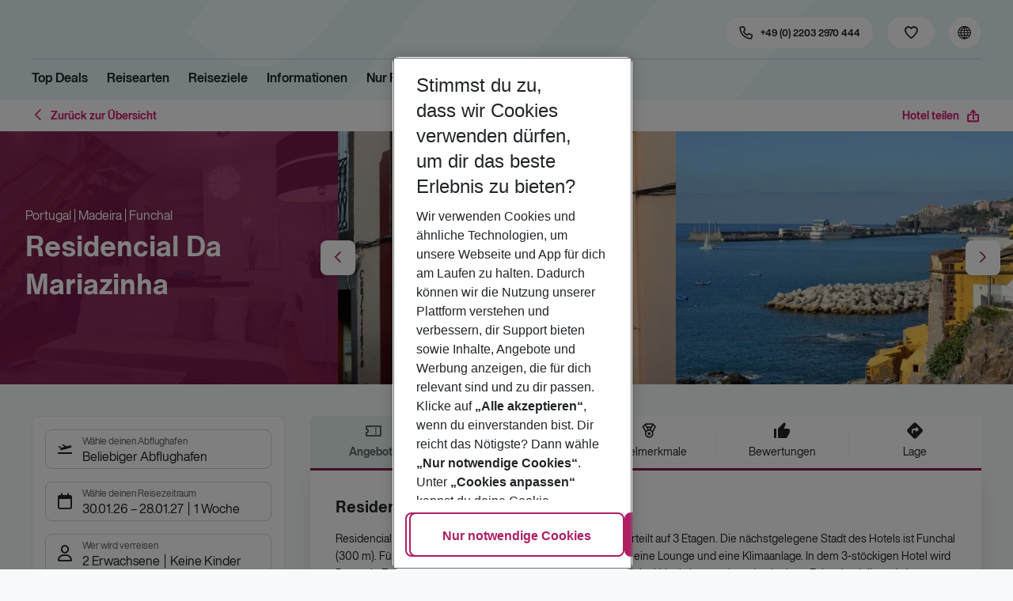

--- FILE ---
content_type: text/html; charset=utf-8
request_url: https://holidays.eurowings.com/de-de/hotel/alle-regionen/deutschland/berlin/residencial-da-mariazinha-34933
body_size: 37485
content:
<!DOCTYPE html><html class="theme-default" lang="de-de"><head><meta charSet="utf-8" data-next-head=""/><meta name="viewport" content="width=device-width, initial-scale=1, shrink-to-fit=no" data-next-head=""/><link rel="prefetch" href="/api/tokens" as="fetch" data-next-head=""/><link rel="apple-touch-icon" sizes="180x180" href="/_next/static/media/apple-touch-icon.dbc6b677.png?v=1" data-next-head=""/><link rel="icon" type="image/png" sizes="32x32" href="/_next/static/media/favicon-32x32.0bd95736.png?v=1" data-next-head=""/><meta name="apple-mobile-web-app-title" content="Eurowings Holidays" data-next-head=""/><meta name="application-name" content="Eurowings Holidays" data-next-head=""/><meta name="theme-color" content="#ffffff" data-next-head=""/><title data-next-head="">Residencial Da Mariazinha | Eurowings Holidays</title><meta property="og:title" content="Residencial Da Mariazinha | Eurowings Holidays" data-next-head=""/><meta property="og:image:width" content="1200" data-next-head=""/><meta property="og:image:height" content="630" data-next-head=""/><meta name="robots" content="index,follow" data-next-head=""/><link rel="canonical" href="https://holidays.eurowings.com/de-de/hotel/alle-regionen/portugal/funchal/residencial-da-mariazinha-34933" data-next-head=""/><meta name="og:image" content="https://images.prod.eurowings.cloud.fcse.io/QZJT3w1KagoMeJJRuYrRpMXP2AI=/1200x630/eurowingsholidays.wavecdn.net%2Ficmphotels%2Fhlx%2F960_638%2F1438689053_EXP_453814_11453740.jpg" data-next-head=""/><link rel="preload" as="script" href="https://cdn.cookielaw.org/scripttemplates/otSDKStub.js"/><link data-next-font="" rel="preconnect" href="/" crossorigin="anonymous"/><script id="initilize-consent-sdp" type="text/javascript" data-nscript="beforeInteractive">
window.dataLayer = window.dataLayer || [];
function gtag() {
    dataLayer.push(arguments);
}

// set „denied" as default for both ad and analytics storage, as well as ad_user_data and ad_personalization,
gtag("consent", "default", {
    ad_user_data: "denied",
    ad_personalization: "denied",
    ad_storage: "denied",
    analytics_storage: "denied",
    wait_for_update: 500 // milliseconds to wait for update
});

// Enable ads data redaction by default [optional]
gtag("set", "ads_data_redaction", true);

window.uetq = window.uetq || [];
window.uetq.push('consent', 'default', {
  'ad_storage': 'denied'
});
</script><script id="one-trust" type="text/javascript" data-nscript="beforeInteractive">
function showAcceptAllButton(){
  const button = document.getElementById("accept-recommended-btn-handler");
  button.style.display = "inline-block";
}

function focusNavigationLogo() {
  const logoLink = document.querySelector('.Logo_root_m5WDg');
  let targetElement = null;
  if (logoLink && logoLink.offsetParent !== null) {
    targetElement = logoLink;
  }
  if (targetElement) {
    // Use multiple approaches for Safari compatibility
    const setFocus = () => {
      try {
        // Force focus and scroll into view
        targetElement.focus({ preventScroll: false });

        // Ensure the element is in viewport for Safari
        targetElement.scrollIntoView({
          behavior: 'instant',
          block: 'nearest',
          inline: 'nearest'
        });

        // Create announcement for screen readers
        const announcement = 'Eurowings Holidays logo';

        // Create a live region announcement
        const liveRegion = document.createElement('div');
        liveRegion.setAttribute('aria-live', 'polite');
        liveRegion.setAttribute('aria-atomic', 'true');
        liveRegion.style.position = 'absolute';
        liveRegion.style.left = '-10000px';
        liveRegion.style.width = '1px';
        liveRegion.style.height = '1px';
        liveRegion.style.overflow = 'hidden';

        document.body.appendChild(liveRegion);

        // Announce after a brief delay to ensure screen reader picks it up
        setTimeout(() => {
          liveRegion.textContent = announcement;

          // Clean up after announcement
          setTimeout(() => {
            if (liveRegion.parentNode) {
              liveRegion.parentNode.removeChild(liveRegion);
            }
          }, 1000);
        }, 100);
      } catch (error) {
        console.warn('Failed to focus navigation element:', error);
      }
    };

    // Use requestAnimationFrame for better Safari compatibility
    // This ensures the focus is set in the next frame after any DOM changes
    requestAnimationFrame(() => {
      setFocus();
    });
  }
}

let optanonFirstLoad = true;
function OptanonWrapper() {
  // -------- Design changes not possible in CSS ---------

  // ---- START: Move PC button

  // Move accept all pref center button
  const button = document.getElementById('accept-recommended-btn-handler');
  const target = document.querySelector('#onetrust-pc-sdk .ot-btn-container');

  // Hide, move, then show
  button.style.visibility = 'hidden'; // Hide the button instantly
  target.appendChild(button); // Move it to the new container

  // Use requestAnimationFrame for smooth rendering
  requestAnimationFrame(() => {
    button.style.visibility = 'visible'; // Show it immediately
  });

  // ---- END: Move PC button

  // -------- Consent propagation ---------

  // consent groups
  let analyticsGroupId = "C0002";
  let personalisationGroupId = "C0003";
  let advertisingGroupId = "C0004";

  if (optanonFirstLoad) {
    const initialClosedPageList = [
      '/de-de/datenschutz', 
      '/en-de/privacy', 
      '/de-de/impressum', 
      '/en-de/imprint', 
      '/de-de/cookie-richtlinie', 
      '/en-de/cookie-policy'
    ]

    // There is no need to show the banner on legal pages, so close it if opened 1st time on these pages
    // we hide the banner right after it is available, so user does not see it
    const path = window.location.pathname
    if (initialClosedPageList.some(page => path.startsWith(page))) {
      setTimeout(() => {
        OneTrust.Close()
      }, 100)
    }
    // Add event listeners to each checkbox in the preference center

    // Advertising - check all boxes
    document.getElementById("ot-group-id-" + advertisingGroupId).addEventListener("click", (event) => {
      showAcceptAllButton()

      if(document.getElementById("ot-group-id-" + advertisingGroupId).checked){
        if(!document.getElementById("ot-group-id-" + analyticsGroupId).checked){
          document.getElementById("ot-group-id-" + analyticsGroupId).click()
        }
        if(!document.getElementById("ot-group-id-" + personalisationGroupId).checked){
          document.getElementById("ot-group-id-" + personalisationGroupId).click()
        }

      }
    })

    // Personalisation - check analytics
    document.getElementById("ot-group-id-" + personalisationGroupId).addEventListener("click", (event) => {
      showAcceptAllButton()

      if(document.getElementById("ot-group-id-" + personalisationGroupId).checked){
        if(!document.getElementById("ot-group-id-" + analyticsGroupId).checked){
          document.getElementById("ot-group-id-" + analyticsGroupId).click()
        }
      } else if (document.getElementById("ot-group-id-" + advertisingGroupId).checked) {
        document.getElementById("ot-group-id-" + advertisingGroupId).click()
      }
    })

    // Analytics - when uncheck, then uncheck others
    document.getElementById("ot-group-id-" + analyticsGroupId).addEventListener("click", (event) => {
      showAcceptAllButton()

      if (!document.getElementById("ot-group-id-" + analyticsGroupId).checked) {
        if (document.getElementById("ot-group-id-" + advertisingGroupId).checked) {
          document.getElementById("ot-group-id-" + advertisingGroupId).click()
        }
        if (document.getElementById("ot-group-id-" + personalisationGroupId).checked) {
          document.getElementById("ot-group-id-" + personalisationGroupId).click()
        }
      }
    });

    optanonFirstLoad = false;
  }

  // Focus on navigation logo after consent dismissal
  // Listen for OneTrust banner close events
  document.addEventListener('click', function(event) {
    // Check if the clicked element is an accept/close button
    if (event.target.id === 'onetrust-accept-btn-handler' ||
      event.target.id === 'onetrust-reject-all-handler' ||
      event.target.id === 'accept-recommended-btn-handler' ||
      event.target.classList.contains('save-preference-btn-handler')
    ) {
      focusNavigationLogo();
    }
  });

  // Also listen for the banner close button
  const closeButton = document.querySelector('#onetrust-banner-sdk .onetrust-close-btn-handler');
  if (closeButton) {
    closeButton.addEventListener('click', function() {
      focusNavigationLogo();
    });
  }

  // Add event listener to the OneTrust consent status change
  if (
    typeof OneTrust !== 'undefined' &&
    OneTrust !== null &&
    typeof OneTrust.OnConsentChanged === 'function' &&
    OneTrust.OnConsentChanged !== null
  ) {
    OneTrust.OnConsentChanged(() => {
      const activeGroups = OnetrustActiveGroups;
      const consentStatusEvent = new CustomEvent('ConsentStatusChanged', {
        detail: { activeGroups: activeGroups },
      });
      document.dispatchEvent(consentStatusEvent);
    });
  }
}

document.addEventListener('DOMContentLoaded', () => {
  setTimeout(() => {
    const changeCookieSettingsLink = document.querySelector('button[data-type=one-trust-trigger]');
    changeCookieSettingsLink && changeCookieSettingsLink.addEventListener('click', () => {
      const pcDiv = document.querySelector("#onetrust-pc-sdk");

      if (pcDiv) {
        let pcObserver = new MutationObserver(() => {
          if (getComputedStyle(pcDiv).display !== "none") {
            console.log("Div is now visible!");

            // Show the accept all button
            showAcceptAllButton();

            // Trigger a resize event to handle button sizing
            window.dispatchEvent(new Event("resize"));
            pcObserver.disconnect();
          }
        });
        pcObserver.observe(pcDiv, { attributes: true, attributeFilter: ["style"] });
        OneTrust.ToggleInfoDisplay();
      } else {
        OneTrust.ToggleInfoDisplay();
      }
    });
  }, 3000);
});
</script><link rel="preload" href="/_next/static/css/1357380b62e32a5b.css" as="style"/><link rel="stylesheet" href="/_next/static/css/1357380b62e32a5b.css" data-n-g=""/><link rel="preload" href="/_next/static/css/ef46db3751d8e999.css" as="style"/><link rel="stylesheet" href="/_next/static/css/ef46db3751d8e999.css"/><link rel="preload" href="/_next/static/css/f2d82d8f8d3a5786.css" as="style"/><link rel="stylesheet" href="/_next/static/css/f2d82d8f8d3a5786.css" data-n-p=""/><link rel="preload" href="/_next/static/css/9bd2b865a8f317cf.css" as="style"/><link rel="stylesheet" href="/_next/static/css/9bd2b865a8f317cf.css" data-n-p=""/><link rel="preload" href="/_next/static/css/91c21a21829847db.css" as="style"/><link rel="stylesheet" href="/_next/static/css/91c21a21829847db.css"/><link rel="preload" href="/_next/static/css/986108463412a1ff.css" as="style"/><link rel="stylesheet" href="/_next/static/css/986108463412a1ff.css" data-n-p=""/><link rel="preload" href="/_next/static/css/c5588444c00e79df.css" as="style"/><link rel="stylesheet" href="/_next/static/css/c5588444c00e79df.css" data-n-p=""/><link rel="preload" href="/_next/static/css/8907020662f784ad.css" as="style"/><link rel="stylesheet" href="/_next/static/css/8907020662f784ad.css"/><link rel="preload" href="/_next/static/css/9e4351353b67855d.css" as="style"/><link rel="stylesheet" href="/_next/static/css/9e4351353b67855d.css"/><link rel="preload" href="/_next/static/css/f9daeae76ffe66dd.css" as="style"/><link rel="stylesheet" href="/_next/static/css/f9daeae76ffe66dd.css"/><link rel="preload" href="/_next/static/css/c00b48a0a92f4133.css" as="style"/><link rel="stylesheet" href="/_next/static/css/c00b48a0a92f4133.css"/><link rel="preload" href="/_next/static/css/6e340f722fea0990.css" as="style"/><link rel="stylesheet" href="/_next/static/css/6e340f722fea0990.css"/><link rel="preload" href="/_next/static/css/ef517c3df42b0015.css" as="style"/><link rel="stylesheet" href="/_next/static/css/ef517c3df42b0015.css"/><link rel="preload" href="/_next/static/css/3e874e0bc990d78d.css" as="style"/><link rel="stylesheet" href="/_next/static/css/3e874e0bc990d78d.css"/><link rel="preload" href="/_next/static/css/d8e31041a557d7d1.css" as="style"/><link rel="stylesheet" href="/_next/static/css/d8e31041a557d7d1.css"/><link rel="preload" href="/_next/static/css/e606ec1ca2faf67d.css" as="style"/><link rel="stylesheet" href="/_next/static/css/e606ec1ca2faf67d.css"/><link rel="preload" href="/_next/static/css/150ae53e5de90686.css" as="style"/><link rel="stylesheet" href="/_next/static/css/150ae53e5de90686.css"/><link rel="preload" href="/_next/static/css/2440247eb97eb348.css" as="style"/><link rel="stylesheet" href="/_next/static/css/2440247eb97eb348.css"/><link rel="preload" href="/_next/static/css/144288ccb1f62791.css" as="style"/><link rel="stylesheet" href="/_next/static/css/144288ccb1f62791.css"/><link rel="preload" href="/_next/static/css/e6c5e8a1f8716648.css" as="style"/><link rel="stylesheet" href="/_next/static/css/e6c5e8a1f8716648.css"/><link rel="preload" href="/_next/static/css/f16430250b7cf3df.css" as="style"/><link rel="stylesheet" href="/_next/static/css/f16430250b7cf3df.css"/><link rel="preload" href="/_next/static/css/5392e611c4f5dcf9.css" as="style"/><link rel="stylesheet" href="/_next/static/css/5392e611c4f5dcf9.css"/><link rel="preload" href="/_next/static/css/df0c2421b1f4a367.css" as="style"/><link rel="stylesheet" href="/_next/static/css/df0c2421b1f4a367.css"/><link rel="preload" href="/_next/static/css/94a42b6e71da02cc.css" as="style"/><link rel="stylesheet" href="/_next/static/css/94a42b6e71da02cc.css"/><link rel="preload" href="/_next/static/css/f1a308557e0799fb.css" as="style"/><link rel="stylesheet" href="/_next/static/css/f1a308557e0799fb.css"/><noscript data-n-css=""></noscript><script defer="" nomodule="" src="/_next/static/chunks/polyfills-42372ed130431b0a.js"></script><script type="text/javascript" src="https://cdn.cookielaw.org/scripttemplates/otSDKStub.js" data-domain-script="0199513a-65e9-77fa-bcdf-8415355d3351" data-document-language="true" defer="" data-nscript="beforeInteractive"></script><script defer="" src="/_next/static/chunks/9904-1d02041e603cbd73.js"></script><script defer="" src="/_next/static/chunks/4397.060107b97f281aba.js"></script><script defer="" src="/_next/static/chunks/i18n-de.a2763f3b412a9277.js"></script><script defer="" src="/_next/static/chunks/2806.7920b1c9426479a2.js"></script><script defer="" src="/_next/static/chunks/2032-e7899616bab8d2c0.js"></script><script defer="" src="/_next/static/chunks/2168.cec5b9b35c758494.js"></script><script defer="" src="/_next/static/chunks/4635.036eaab3b8460108.js"></script><script defer="" src="/_next/static/chunks/9400.f0a7807f5d55ec39.js"></script><script defer="" src="/_next/static/chunks/6375.6aafc7ea97641cd6.js"></script><script defer="" src="/_next/static/chunks/9526.bca5734666e4411c.js"></script><script defer="" src="/_next/static/chunks/3537.4a03a4010f9fb430.js"></script><script defer="" src="/_next/static/chunks/126.29a00213441a776f.js"></script><script defer="" src="/_next/static/chunks/3266.dcc958a860898818.js"></script><script defer="" src="/_next/static/chunks/7368.840e3d96620481d1.js"></script><script defer="" src="/_next/static/chunks/4514.b9ed05d50cc8628e.js"></script><script defer="" src="/_next/static/chunks/3636.c6ce27d0fc49b43f.js"></script><script src="/_next/static/chunks/webpack-6dae103655cfcc53.js" defer=""></script><script src="/_next/static/chunks/framework-4875da48259dc34c.js" defer=""></script><script src="/_next/static/chunks/main-920e6ff7084f0778.js" defer=""></script><script src="/_next/static/chunks/pages/_app-cede1821426c027f.js" defer=""></script><script src="/_next/static/chunks/6582a58b-f1d91b623e4229c6.js" defer=""></script><script src="/_next/static/chunks/fa92ebd6-1e98b920fcb9ebd1.js" defer=""></script><script src="/_next/static/chunks/acefc3e9-6b50b141d26fbd4e.js" defer=""></script><script src="/_next/static/chunks/3b043437-b268ec2c89f2d885.js" defer=""></script><script src="/_next/static/chunks/0ee88441-e4e5bb87b4f614d8.js" defer=""></script><script src="/_next/static/chunks/1157-3b796fdc32749510.js" defer=""></script><script src="/_next/static/chunks/4657-b941db19e4953cbe.js" defer=""></script><script src="/_next/static/chunks/2037-11aa0001dd432a87.js" defer=""></script><script src="/_next/static/chunks/428-9dc3f87eb60f8c9e.js" defer=""></script><script src="/_next/static/chunks/9337-bc90e01983603e2f.js" defer=""></script><script src="/_next/static/chunks/7647-5ff96fd8de33e1ac.js" defer=""></script><script src="/_next/static/chunks/5810-3137d638fa6bdb20.js" defer=""></script><script src="/_next/static/chunks/9903-6328e80557df9014.js" defer=""></script><script src="/_next/static/chunks/3216-54512e4671f024c9.js" defer=""></script><script src="/_next/static/chunks/7748-9a8915be8412a1f8.js" defer=""></script><script src="/_next/static/chunks/9536-7ea444d785e609c3.js" defer=""></script><script src="/_next/static/chunks/5193-f583d19a37ebbb04.js" defer=""></script><script src="/_next/static/chunks/8586-fa482f0c9f1e19e8.js" defer=""></script><script src="/_next/static/chunks/9044-28611a7446fe9ee8.js" defer=""></script><script src="/_next/static/chunks/7231-4d358b9194f80793.js" defer=""></script><script src="/_next/static/chunks/1510-ddf6a63db76f13c6.js" defer=""></script><script src="/_next/static/chunks/2583-8bcbb3ba91b7d135.js" defer=""></script><script src="/_next/static/chunks/892-b4a0aafac4704ffe.js" defer=""></script><script src="/_next/static/chunks/3090-f96bf64492be96b3.js" defer=""></script><script src="/_next/static/chunks/2570-f804bebb95d53e8a.js" defer=""></script><script src="/_next/static/chunks/2697-49f7b2efeda78e2f.js" defer=""></script><script src="/_next/static/chunks/5039-5455b2707f121049.js" defer=""></script><script src="/_next/static/chunks/3330-c01a165f014c57a8.js" defer=""></script><script src="/_next/static/chunks/pages/%5Bdevice%5D/hotel/%5B%5B...slugs%5D%5D-fcef49ee3dc73a5c.js" defer=""></script><script src="/_next/static/1Zpp-ko-w4oidMYrQdfB0/_buildManifest.js" defer=""></script><script src="/_next/static/1Zpp-ko-w4oidMYrQdfB0/_ssgManifest.js" defer=""></script></head><body><div id="__next"><noscript><style type="text/css">
          img[data-cmp-lazy-image] {
            opacity: 1 !important;
          }
        </style></noscript><div class="Application_container__CkwxD"><div class=""><div><div class="Header"><div><header class="Header_root__GGv73"><div class="Header_top__ui0P4"><div class="Header_container__Tf41j Grid_containerFluidLg__DiGU2"><a class="Logo_root__m5WDg Header_logo__L4o_T Logo_hasBacklink__pVvP_" aria-label="Zur Startseite" href="/de-de"><span class="LogoInlineSVG_root___ce3j"><span class="LogoInlineSVG_img__CGoQf" aria-label="Travel platform kickstart"></span></span></a><div class="Header_navWrapper__TZ6FL"><div class="Header_nav__Rjx7F"><div class="Header_navContainer__dc8aJ"><div class="Header_cmsWrapper__Ao2M0"><div class="HeaderNavigation"><div><div style="visibility:hidden;width:0;height:0"></div><nav aria-label="Hauptmenü"><ul class="HeaderNavigation_list__OJboC"><li class="HeaderNavigation_item__0gSdI"><a class="Link_root__vfTCv HeaderNavigation_itemLink__gyf6Q" href="/de-de/top-deals">Top Deals</a></li><li class="HeaderNavigation_item__0gSdI"><button class="HeaderNavigation_itemLink__gyf6Q HeaderNavigation_hasSub__Qmk1O">Reisearten</button><div class="HeaderNavigation_popup__8donI"><div class="HeaderNavigation_overlay__A4B1P"></div><div class="Grid_containerFluidLg__DiGU2"><div class="HeaderNavigation_section__8Kaiw"><div class="Link_root__vfTCv HeaderNavigation_subSection__Vu4JU"><span class="HeaderNavigation_subSectionLabel__CvCTw"></span></div><div class="HeaderNavigation_columns__jJ2z5"><ul class="HeaderNavigation_column__lNKQ8"><li class="HeaderNavigation_subItem__MNKQE"><span class="HeaderNavigation_subLink__lwcZF HeaderNavigation_is-highlight__hmmoT">Last Minute</span></li><li class="HeaderNavigation_subItem__MNKQE"><a class="Link_root__vfTCv HeaderNavigation_subLink__lwcZF" href="/de-de/last-minute/spanien/fuerteventura.html">Fuerteventura<span class="HeaderNavigation_subLinkIcon__9kkPI icon-short-arrow-right"></span></a></li><li class="HeaderNavigation_subItem__MNKQE"><a class="Link_root__vfTCv HeaderNavigation_subLink__lwcZF" href="/de-de/last-minute/spanien/gran-canaria.html">Gran Canaria<span class="HeaderNavigation_subLinkIcon__9kkPI icon-short-arrow-right"></span></a></li><li class="HeaderNavigation_subItem__MNKQE"><a class="Link_root__vfTCv HeaderNavigation_subLink__lwcZF" href="/de-de/last-minute/portugal/madeira.html">Madeira<span class="HeaderNavigation_subLinkIcon__9kkPI icon-short-arrow-right"></span></a></li><li class="HeaderNavigation_subItem__MNKQE"><a class="Link_root__vfTCv HeaderNavigation_subLink__lwcZF" href="/de-de/last-minute/spanien/mallorca.html">Mallorca<span class="HeaderNavigation_subLinkIcon__9kkPI icon-short-arrow-right"></span></a></li><li class="HeaderNavigation_subItem__MNKQE"><a class="Link_root__vfTCv HeaderNavigation_subLink__lwcZF" href="/de-de/last-minute/zypern.html">Zypern<span class="HeaderNavigation_subLinkIcon__9kkPI icon-short-arrow-right"></span></a></li><li class="HeaderNavigation_subItem__MNKQE"><a class="Link_root__vfTCv HeaderNavigation_subLink__lwcZF" href="/de-de/last-minute">Mehr Last-Minute-Reisen<span class="HeaderNavigation_subLinkIcon__9kkPI icon-short-arrow-right"></span></a></li></ul><ul class="HeaderNavigation_column__lNKQ8"><li class="HeaderNavigation_subItem__MNKQE"><span class="HeaderNavigation_subLink__lwcZF HeaderNavigation_is-highlight__hmmoT">All Inclusive</span></li><li class="HeaderNavigation_subItem__MNKQE"><a class="Link_root__vfTCv HeaderNavigation_subLink__lwcZF" href="/de-de/search?nodes=151234&amp;boardCodes=GT06-AI%2CGT06-AIU%2CGT06-AIR&amp;gl.group=151234">Ägypten<span class="HeaderNavigation_subLinkIcon__9kkPI icon-short-arrow-right"></span></a></li><li class="HeaderNavigation_subItem__MNKQE"><a class="Link_root__vfTCv HeaderNavigation_subLink__lwcZF" href="/de-de/search?nodes=2486576&amp;boardCodes=GT06-AI%2CGT06-AIU%2CGT06-AIR&amp;gl.group=2486576">Bulgarien<span class="HeaderNavigation_subLinkIcon__9kkPI icon-short-arrow-right"></span></a></li><li class="HeaderNavigation_subItem__MNKQE"><a class="Link_root__vfTCv HeaderNavigation_subLink__lwcZF" href="/de-de/search?nodes=151314&amp;boardCodes=GT06-AI%2CGT06-AIU%2CGT06-AIR&amp;gl.group=151314">Griechenland<span class="HeaderNavigation_subLinkIcon__9kkPI icon-short-arrow-right"></span></a></li><li class="HeaderNavigation_subItem__MNKQE"><a class="Link_root__vfTCv HeaderNavigation_subLink__lwcZF" href="/de-de/search?nodes=69220&amp;boardCodes=GT06-AI%2CGT06-AIU%2CGT06-AIR&amp;gl.group=151609">Mallorca<span class="HeaderNavigation_subLinkIcon__9kkPI icon-short-arrow-right"></span></a></li><li class="HeaderNavigation_subItem__MNKQE"><a class="Link_root__vfTCv HeaderNavigation_subLink__lwcZF" href="/de-de/search?nodes=178787&amp;boardCodes=GT06-AI%2CGT06-AIU%2CGT06-AIR&amp;gl.group=178787">Türkei<span class="HeaderNavigation_subLinkIcon__9kkPI icon-short-arrow-right"></span></a></li><li class="HeaderNavigation_subItem__MNKQE"><a class="Link_root__vfTCv HeaderNavigation_subLink__lwcZF" href="/de-de/all-inclusive-urlaub">Mehr All-Inclusive-Reisen<span class="HeaderNavigation_subLinkIcon__9kkPI icon-short-arrow-right"></span></a></li></ul><ul class="HeaderNavigation_column__lNKQ8"><li class="HeaderNavigation_subItem__MNKQE"><span class="HeaderNavigation_subLink__lwcZF HeaderNavigation_is-highlight__hmmoT">Städtereisen</span></li><li class="HeaderNavigation_subItem__MNKQE"><a class="Link_root__vfTCv HeaderNavigation_subLink__lwcZF" href="/de-de/staedtereisen/spanien/barcelona.html">Barcelona<span class="HeaderNavigation_subLinkIcon__9kkPI icon-short-arrow-right"></span></a></li><li class="HeaderNavigation_subItem__MNKQE"><a class="Link_root__vfTCv HeaderNavigation_subLink__lwcZF" href="/de-de/staedtereisen/ungarn/budapest.html">Budapest<span class="HeaderNavigation_subLinkIcon__9kkPI icon-short-arrow-right"></span></a></li><li class="HeaderNavigation_subItem__MNKQE"><a class="Link_root__vfTCv HeaderNavigation_subLink__lwcZF" href="/de-de/staedtereisen/daenemark/kopenhagen.html">Kopenhagen<span class="HeaderNavigation_subLinkIcon__9kkPI icon-short-arrow-right"></span></a></li><li class="HeaderNavigation_subItem__MNKQE"><a class="Link_root__vfTCv HeaderNavigation_subLink__lwcZF" href="/de-de/staedtereisen/grossbritannien/london.html">London<span class="HeaderNavigation_subLinkIcon__9kkPI icon-short-arrow-right"></span></a></li><li class="HeaderNavigation_subItem__MNKQE"><a class="Link_root__vfTCv HeaderNavigation_subLink__lwcZF" href="/de-de/staedtereisen/tschechische-republik/prag.html">Prag<span class="HeaderNavigation_subLinkIcon__9kkPI icon-short-arrow-right"></span></a></li><li class="HeaderNavigation_subItem__MNKQE"><a class="Link_root__vfTCv HeaderNavigation_subLink__lwcZF" href="/de-de/staedtereisen">Mehr Städtereisen<span class="HeaderNavigation_subLinkIcon__9kkPI icon-short-arrow-right"></span></a></li></ul><ul class="HeaderNavigation_column__lNKQ8"><li class="HeaderNavigation_subItem__MNKQE"><span class="HeaderNavigation_subLink__lwcZF HeaderNavigation_is-highlight__hmmoT">Weitere Reisearten</span></li><li class="HeaderNavigation_subItem__MNKQE"><a class="Link_root__vfTCv HeaderNavigation_subLink__lwcZF" href="/de-de/adults-only-hotels">Adults Only<span class="HeaderNavigation_subLinkIcon__9kkPI icon-short-arrow-right"></span></a></li><li class="HeaderNavigation_subItem__MNKQE"><a class="Link_root__vfTCv HeaderNavigation_subLink__lwcZF" href="/de-de/familienurlaub">Familienurlaub<span class="HeaderNavigation_subLinkIcon__9kkPI icon-short-arrow-right"></span></a></li><li class="HeaderNavigation_subItem__MNKQE"><a class="Link_root__vfTCv HeaderNavigation_subLink__lwcZF" href="/de-de/strandurlaub">Strandurlaub<span class="HeaderNavigation_subLinkIcon__9kkPI icon-short-arrow-right"></span></a></li><li class="HeaderNavigation_subItem__MNKQE"><a class="Link_root__vfTCv HeaderNavigation_subLink__lwcZF" href="/de-de/wellnessurlaub">Wellnessurlaub<span class="HeaderNavigation_subLinkIcon__9kkPI icon-short-arrow-right"></span></a></li><li class="HeaderNavigation_subItem__MNKQE"><a class="Link_root__vfTCv HeaderNavigation_subLink__lwcZF" href="/de-de/workation">Workation<span class="HeaderNavigation_subLinkIcon__9kkPI icon-short-arrow-right"></span></a></li></ul></div></div></div><button class="HeaderNavigation_popupCloser__udp4_"><span class="icon-close"></span></button></div></li><li class="HeaderNavigation_item__0gSdI"><button class="HeaderNavigation_itemLink__gyf6Q HeaderNavigation_hasSub__Qmk1O">Reiseziele</button><div class="HeaderNavigation_popup__8donI"><div class="HeaderNavigation_overlay__A4B1P"></div><div class="Grid_containerFluidLg__DiGU2"><div class="HeaderNavigation_section__8Kaiw"><div class="Link_root__vfTCv HeaderNavigation_subSection__Vu4JU"><span class="HeaderNavigation_subSectionLabel__CvCTw"></span></div><div class="HeaderNavigation_columns__jJ2z5"><ul class="HeaderNavigation_column__lNKQ8"><li class="HeaderNavigation_subItem__MNKQE"><span class="HeaderNavigation_subLink__lwcZF HeaderNavigation_is-highlight__hmmoT">Top Länder</span></li><li class="HeaderNavigation_subItem__MNKQE"><a class="Link_root__vfTCv HeaderNavigation_subLink__lwcZF" href="/de-de/pauschalreisen/emirate.html">Emirate<span class="HeaderNavigation_subLinkIcon__9kkPI icon-short-arrow-right"></span></a></li><li class="HeaderNavigation_subItem__MNKQE"><a class="Link_root__vfTCv HeaderNavigation_subLink__lwcZF" href="/de-de/pauschalreisen/griechenland.html">Griechenland<span class="HeaderNavigation_subLinkIcon__9kkPI icon-short-arrow-right"></span></a></li><li class="HeaderNavigation_subItem__MNKQE"><a class="Link_root__vfTCv HeaderNavigation_subLink__lwcZF" href="/de-de/pauschalreisen/italien.html">Italien<span class="HeaderNavigation_subLinkIcon__9kkPI icon-short-arrow-right"></span></a></li><li class="HeaderNavigation_subItem__MNKQE"><a class="Link_root__vfTCv HeaderNavigation_subLink__lwcZF" href="/de-de/pauschalreisen/portugal.html">Portugal<span class="HeaderNavigation_subLinkIcon__9kkPI icon-short-arrow-right"></span></a></li><li class="HeaderNavigation_subItem__MNKQE"><a class="Link_root__vfTCv HeaderNavigation_subLink__lwcZF" href="/de-de/pauschalreisen/spanien.html">Spanien<span class="HeaderNavigation_subLinkIcon__9kkPI icon-short-arrow-right"></span></a></li><li class="HeaderNavigation_subItem__MNKQE"><a class="Link_root__vfTCv HeaderNavigation_subLink__lwcZF" href="/de-de/search">Alle Länder<span class="HeaderNavigation_subLinkIcon__9kkPI icon-short-arrow-right"></span></a></li></ul><ul class="HeaderNavigation_column__lNKQ8"><li class="HeaderNavigation_subItem__MNKQE"><span class="HeaderNavigation_subLink__lwcZF HeaderNavigation_is-highlight__hmmoT">Top Städte</span></li><li class="HeaderNavigation_subItem__MNKQE"><a class="Link_root__vfTCv HeaderNavigation_subLink__lwcZF" href="/de-de/staedtereisen/spanien/barcelona.html">Barcelona<span class="HeaderNavigation_subLinkIcon__9kkPI icon-short-arrow-right"></span></a></li><li class="HeaderNavigation_subItem__MNKQE"><a class="Link_root__vfTCv HeaderNavigation_subLink__lwcZF" href="/de-de/staedtereisen/portugal/lissabon.html">Lissabon<span class="HeaderNavigation_subLinkIcon__9kkPI icon-short-arrow-right"></span></a></li><li class="HeaderNavigation_subItem__MNKQE"><a class="Link_root__vfTCv HeaderNavigation_subLink__lwcZF" href="/de-de/staedtereisen/grossbritannien/london.html">London<span class="HeaderNavigation_subLinkIcon__9kkPI icon-short-arrow-right"></span></a></li><li class="HeaderNavigation_subItem__MNKQE"><a class="Link_root__vfTCv HeaderNavigation_subLink__lwcZF" href="/de-de/staedtereisen/schweden/stockholm.html">Stockholm<span class="HeaderNavigation_subLinkIcon__9kkPI icon-short-arrow-right"></span></a></li><li class="HeaderNavigation_subItem__MNKQE"><a class="Link_root__vfTCv HeaderNavigation_subLink__lwcZF" href="/de-de/staedtereisen/oesterreich/wien.html">Wien<span class="HeaderNavigation_subLinkIcon__9kkPI icon-short-arrow-right"></span></a></li><li class="HeaderNavigation_subItem__MNKQE"><a class="Link_root__vfTCv HeaderNavigation_subLink__lwcZF" href="/de-de/search?nodes=68252.4343690.151268.68343.68344.68345.68346.68347.68348.68351.68353.68354.68355.4343716.3795339.68400.68412.151310.68437.151388.68617.114420.68737.68666.68683.68739.68694.68745.68752.151458.68819.68838.68890.151513.151515.4343723.68965.68975.151543.69018.69037.151573.68584.151576.151579.69102.69132.114497.69092.69131.151615.114521.69099.69152.151705.151743.455066.69429">Alle Städte<span class="HeaderNavigation_subLinkIcon__9kkPI icon-short-arrow-right"></span></a></li></ul><ul class="HeaderNavigation_column__lNKQ8"><li class="HeaderNavigation_subItem__MNKQE"><span class="HeaderNavigation_subLink__lwcZF HeaderNavigation_is-highlight__hmmoT">Regionen &amp; Inseln</span></li><li class="HeaderNavigation_subItem__MNKQE"><a class="Link_root__vfTCv HeaderNavigation_subLink__lwcZF" href="/de-de/pauschalreisen/griechenland/kreta.html">Kreta<span class="HeaderNavigation_subLinkIcon__9kkPI icon-short-arrow-right"></span></a></li><li class="HeaderNavigation_subItem__MNKQE"><a class="Link_root__vfTCv HeaderNavigation_subLink__lwcZF" href="/de-de/urlaub/portugal/madeira.html">Madeira<span class="HeaderNavigation_subLinkIcon__9kkPI icon-short-arrow-right"></span></a></li><li class="HeaderNavigation_subItem__MNKQE"><a class="Link_root__vfTCv HeaderNavigation_subLink__lwcZF" href="/de-de/pauschalreisen/spanien/mallorca.html">Mallorca<span class="HeaderNavigation_subLinkIcon__9kkPI icon-short-arrow-right"></span></a></li><li class="HeaderNavigation_subItem__MNKQE"><a class="Link_root__vfTCv HeaderNavigation_subLink__lwcZF" href="/de-de/urlaub/italien/sizilien.html">Sizilien<span class="HeaderNavigation_subLinkIcon__9kkPI icon-short-arrow-right"></span></a></li><li class="HeaderNavigation_subItem__MNKQE"><a class="Link_root__vfTCv HeaderNavigation_subLink__lwcZF" href="/de-de/urlaub/spanien/teneriffa.html">Teneriffa<span class="HeaderNavigation_subLinkIcon__9kkPI icon-short-arrow-right"></span></a></li><li class="HeaderNavigation_subItem__MNKQE"><a class="Link_root__vfTCv HeaderNavigation_subLink__lwcZF" href="/de-de/search?nodes=837508.1157757.837509.4343692.4343691.2486576.318253.151784.4343710.475806.68403.151304.68444.341198.2486594.776651.2486595.68458.68469.68478.68489.68497.4343693.68507.2486598.201244.2486600.2486599.2486145.68633.2486606.2658455.151411.68651.4343686.2486201.68703.68720.68693.151374.2486597.3060376.68814.68834.2486593.151486.68164.151493.68213.151503.68989.3441871.69026.68562.2486573.4343717.69103.69114.151620.114500.280588.69155.69168.69210.2486416.2486587.69220.455075.69197.118706.69271.2486588.151685.286803.178787.69401.151767.151793">Alle Regionen &amp; Inseln<span class="HeaderNavigation_subLinkIcon__9kkPI icon-short-arrow-right"></span></a></li></ul><ul class="HeaderNavigation_column__lNKQ8"><li class="HeaderNavigation_subItem__MNKQE"><span class="HeaderNavigation_subLink__lwcZF HeaderNavigation_is-highlight__hmmoT">Fernreiseziele</span></li><li class="HeaderNavigation_subItem__MNKQE"><a class="Link_root__vfTCv HeaderNavigation_subLink__lwcZF" href="/de-de/pauschalreisen/karibische-inseln.html">Karibik<span class="HeaderNavigation_subLinkIcon__9kkPI icon-short-arrow-right"></span></a></li><li class="HeaderNavigation_subItem__MNKQE"><a class="Link_root__vfTCv HeaderNavigation_subLink__lwcZF" href="/de-de/pauschalreisen/malediven.html">Malediven<span class="HeaderNavigation_subLinkIcon__9kkPI icon-short-arrow-right"></span></a></li><li class="HeaderNavigation_subItem__MNKQE"><a class="Link_root__vfTCv HeaderNavigation_subLink__lwcZF" href="/de-de/pauschalreisen/mexiko.html">Mexiko<span class="HeaderNavigation_subLinkIcon__9kkPI icon-short-arrow-right"></span></a></li><li class="HeaderNavigation_subItem__MNKQE"><a class="Link_root__vfTCv HeaderNavigation_subLink__lwcZF" href="/de-de/staedtereisen/usa/new-york.html">New York<span class="HeaderNavigation_subLinkIcon__9kkPI icon-short-arrow-right"></span></a></li><li class="HeaderNavigation_subItem__MNKQE"><a class="Link_root__vfTCv HeaderNavigation_subLink__lwcZF" href="/de-de/pauschalreisen/seychellen.html">Seychellen<span class="HeaderNavigation_subLinkIcon__9kkPI icon-short-arrow-right"></span></a></li><li class="HeaderNavigation_subItem__MNKQE"><a class="Link_root__vfTCv HeaderNavigation_subLink__lwcZF" href="/de-de/search?nodes=151784.151458.2486597.3912259.151486.68213.151503.3880347.4343711.2486573.151679.2486588.151685.151745">Alle Fernreiseziele<span class="HeaderNavigation_subLinkIcon__9kkPI icon-short-arrow-right"></span></a></li></ul></div></div></div><button class="HeaderNavigation_popupCloser__udp4_"><span class="icon-close"></span></button></div></li><li class="HeaderNavigation_item__0gSdI"><button class="HeaderNavigation_itemLink__gyf6Q HeaderNavigation_hasSub__Qmk1O">Informationen</button><div class="HeaderNavigation_popup__8donI"><div class="HeaderNavigation_overlay__A4B1P"></div><div class="Grid_containerFluidLg__DiGU2"><div class="HeaderNavigation_section__8Kaiw"><div class="Link_root__vfTCv HeaderNavigation_subSection__Vu4JU"><span class="HeaderNavigation_subSectionLabel__CvCTw"></span></div><div class="HeaderNavigation_columns__jJ2z5"><ul class="HeaderNavigation_column__lNKQ8"><li class="HeaderNavigation_subItem__MNKQE"><span class="HeaderNavigation_subLink__lwcZF HeaderNavigation_is-highlight__hmmoT">Buchung &amp; Service</span></li><li class="HeaderNavigation_subItem__MNKQE"><a class="Link_root__vfTCv HeaderNavigation_subLink__lwcZF" href="/de-de/bestpreis">Bestpreisgarantie<span class="HeaderNavigation_subLinkIcon__9kkPI icon-short-arrow-right"></span></a></li><li class="HeaderNavigation_subItem__MNKQE"><a class="Link_root__vfTCv HeaderNavigation_subLink__lwcZF" href="/de-de/check-in">Check-in<span class="HeaderNavigation_subLinkIcon__9kkPI icon-short-arrow-right"></span></a></li><li class="HeaderNavigation_subItem__MNKQE"><a class="Link_root__vfTCv HeaderNavigation_subLink__lwcZF" href="/de-de/flexibel-buchen">Flexibles Buchen<span class="HeaderNavigation_subLinkIcon__9kkPI icon-short-arrow-right"></span></a></li><li class="HeaderNavigation_subItem__MNKQE"><a class="Link_root__vfTCv HeaderNavigation_subLink__lwcZF" href="/de-de/meilen-sammeln">Miles &amp; More<span class="HeaderNavigation_subLinkIcon__9kkPI icon-short-arrow-right"></span></a></li></ul><ul class="HeaderNavigation_column__lNKQ8"><li class="HeaderNavigation_subItem__MNKQE"><span class="HeaderNavigation_subLink__lwcZF HeaderNavigation_is-highlight__hmmoT">Hilfe &amp; Kontakt</span></li><li class="HeaderNavigation_subItem__MNKQE"><a class="Link_root__vfTCv HeaderNavigation_subLink__lwcZF" href="/de-de/agb">AGB<span class="HeaderNavigation_subLinkIcon__9kkPI icon-short-arrow-right"></span></a></li><li class="HeaderNavigation_subItem__MNKQE"><a class="Link_root__vfTCv HeaderNavigation_subLink__lwcZF" href="/de-de/barrierefreies-reisen">Barrierefreies Reisen<span class="HeaderNavigation_subLinkIcon__9kkPI icon-short-arrow-right"></span></a></li><li class="HeaderNavigation_subItem__MNKQE"><a class="Link_root__vfTCv HeaderNavigation_subLink__lwcZF" href="/de-de/faq">FAQ<span class="HeaderNavigation_subLinkIcon__9kkPI icon-short-arrow-right"></span></a></li><li class="HeaderNavigation_subItem__MNKQE"><a class="Link_root__vfTCv HeaderNavigation_subLink__lwcZF" href="/de-de/flugbeschraenkungen">Flugbeschränkungen<span class="HeaderNavigation_subLinkIcon__9kkPI icon-short-arrow-right"></span></a></li><li class="HeaderNavigation_subItem__MNKQE"><a class="Link_root__vfTCv HeaderNavigation_subLink__lwcZF" href="/de-de/hilfe-kontakt">Hilfe &amp; Kontakt<span class="HeaderNavigation_subLinkIcon__9kkPI icon-short-arrow-right"></span></a></li></ul><ul class="HeaderNavigation_column__lNKQ8"><li class="HeaderNavigation_subItem__MNKQE"><span class="HeaderNavigation_subLink__lwcZF HeaderNavigation_is-highlight__hmmoT">Reiseinspiration</span></li><li class="HeaderNavigation_subItem__MNKQE"><a class="Link_root__vfTCv HeaderNavigation_subLink__lwcZF" href="/de-de/newsletter-anmeldung">Newsletter<span class="HeaderNavigation_subLinkIcon__9kkPI icon-short-arrow-right"></span></a></li><li class="HeaderNavigation_subItem__MNKQE"><a class="Link_root__vfTCv HeaderNavigation_subLink__lwcZF" href="/de-de/reiseblog">Reiseblog<span class="HeaderNavigation_subLinkIcon__9kkPI icon-short-arrow-right"></span></a></li><li class="HeaderNavigation_subItem__MNKQE"><a class="Link_root__vfTCv HeaderNavigation_subLink__lwcZF" href="/de-de/reiseinspiration/reisemonate">Reisekalender<span class="HeaderNavigation_subLinkIcon__9kkPI icon-short-arrow-right"></span></a></li></ul></div></div></div><button class="HeaderNavigation_popupCloser__udp4_"><span class="icon-close"></span></button></div></li><li class="HeaderNavigation_item__0gSdI"><a class="Link_root__vfTCv HeaderNavigation_itemLink__gyf6Q HeaderNavigation_external__qgdO8" href="https://www.eurowings.com/de.html" target="_blank" rel="nofollow noopener noreferrer">Nur Flug buchen<span class="HeaderNavigation_itemLinkIcon__UMm_m icon-short-arrow-right"></span></a></li></ul></nav></div></div></div></div></div></div><div class="Hotline_root__gxkXz"><a class="Header_contactLink__2CFFH" href="tel: +4922032970444"><span class="Button_root__ZZRnD Header_contactLinkBtn__U29KH Button_white__T71Le Button_md___xfjS Button_has-icon__olWXJ Button_is-rounded__6syWo"><span class="Button_icon__L3Euq icon-phone" aria-hidden="true"></span><span class="Button_label__Hf78b"><span class="Header_contactLinkLabel__BxexJ">+49 (0) 2203 2970 444</span></span></span></a><div class="Hotline_popup__h7mlF"><div class="Hotline_content__5vrTl"><p><strong>Fragen zur Buchung deiner Pauschalreise?</strong> Finde Antworten in unseren <a href="/de-de/faq" target="_blank" rel="noopener">FAQs</a> oder kontaktiere uns unter:</p>
<p>Telefon: <a href="tel:00492203%2029%2070%20444" target="_blank" rel="noopener">+49 (0) 2203 29 70 444</a></p>
<p>E-Mail: <a href="mailto:service@eurowings-holidays.com" target="_blank" rel="noopener">service@eurowings-holidays.com</a></p>
<p>&rarr; Mo&ndash;Fr: 8:00&ndash;20:00 Uhr | Sa, So &amp; an Feiertagen: 10:00&ndash;18:00 Uhr | Heiligabend &amp; Silvester: 10:00-14:00 Uhr</p>
<p>&nbsp;</p>
<p><strong>Pauschalreise-Buchung get&auml;tigt? Bitte beachte Folgendes:</strong></p>
<p>Wenn du <strong>vor dem 22.04.2025 gebucht</strong> hast, wende dich bei Fragen an <a href="mailto:service.ewh@hlx.com" target="_blank" rel="noopener">service.ewh@hlx.com</a>.</p>
<p>Wenn du <strong>ab dem 22.04.2025 gebucht</strong> hast, wende dich bei Fragen an <a href="mailto:service@eurowings-holidays.com" target="_blank" rel="noopener">service@eurowings-holidays.com</a>.</p></div></div></div><a class="FavoritesIcon_root__D5KYL Header_favorites__0cAhI FavoritesIcon_is-0__3KdH5 FavoritesIcon_indicatorPosition-right__XF8U1" aria-label="Favoriten" href="/de-de/favorites"><span class="FavoritesIcon_indicator__Ugotd">0</span><div class="Button_root__ZZRnD FavoritesIcon_button__9Gsdk Header_favorites--button__Vhz_5 Button_white__T71Le Button_md___xfjS Header_favorites--button--md__fqrez Button_has-icon__olWXJ Button_is-rounded__6syWo"><span class="Button_icon__L3Euq FavoritesIcon_button--icon___0b23 Header_favorites--button--icon__jmG6V icon-heart-outlines" aria-hidden="true"></span><span class="Button_label__Hf78b"><span class="FavoritesIcon_indicatorInside__kMouy">0</span></span></div></a><div class="LanguageSelector_root__zhMK9 Header_langSelector__lKNbh" id="outer-container-1"><div class="OffCanvas_content__q2PJ6 light OffCanvas_content--has-overlay__sHaNN OffCanvas_content--is-right___P622 undefined"><div class="OffCanvas_content--overlay__o8Me5"></div><div data-focus-guard="true" tabindex="-1" style="width:1px;height:0px;padding:0;overflow:hidden;position:fixed;top:1px;left:1px"></div><div data-focus-lock-disabled="disabled" data-focus-lock="offcanvas-content-1"><div id="content-wrap-1" class="OffCanvas_content--contentWrap__KO7nv"><div class="OffCanvas_content--contentInner__CZR5T"></div></div></div><div data-focus-guard="true" tabindex="-1" style="width:1px;height:0px;padding:0;overflow:hidden;position:fixed;top:1px;left:1px"></div><button type="button" aria-label="Aktuelle Sprache: Deutsch, aktuelle Währung: EUR, Sprache &amp; Währung wechseln" class="Button_root__ZZRnD LanguageSelector_trigger__hEAC8 Header_langSelector--trigger__l3hoO Button_white__T71Le Button_is-rounded__6syWo"><span class="Button_label__Hf78b Header_langSelector--trigger--label__v_pf_"><div class="flag_root__Bw34R Header_langSelector--flag__DtnVH flag_icon-de__NfrMs"></div><span class="LanguageSelector_currency__z8mJ5 Header_langSelector--currency__3bkmJ">EUR</span></span></button></div></div><div class="Header_burgerMenuContainer__gj65_"></div></div></div></header></div></div></div></div><script type="application/ld+json">{"@context":"https://schema.org","@type":"Hotel","name":"Residencial Da Mariazinha","address":{"@type":"PostalAddress","addressLocality":"Funchal","addressRegion":"Madeira","addressCountry":{"@type":"Country","name":"PT"}},"geo":{"@type":"GeoCoordinates","latitude":32.647953,"longitude":-16.900972},"amenityFeature":[],"aggregateRating":{"@type":"AggregateRating","ratingValue":5.7,"reviewCount":11},"url":"https://holidays.eurowings.com/de-de/hotel/alle-regionen/portugal/funchal/residencial-da-mariazinha-34933","description":"Madeira, Funchal","image":"https://images.prod.eurowings.cloud.fcse.io/QZJT3w1KagoMeJJRuYrRpMXP2AI=/1200x630/eurowingsholidays.wavecdn.net%2Ficmphotels%2Fhlx%2F960_638%2F1438689053_EXP_453814_11453740.jpg"}</script><main><div class="HoteldetailWrapper_containerWrapper__Qzu4V"><div class="HoteldetailWrapper_backToResult__CTnVa"><div class="Grid_containerFluidLg__DiGU2"><ul class="Toolbar_root__SlBNx"><li class="Toolbar_item__maF43"><a class="BackToResultlistButton_root__6v33z Toolbar_backLink__b5fKj" href="/de-de/search"><div class="Toolbar_backLink--iconBack__cENZE icon-chevron-left"></div><span>Zurück zur Übersicht</span></a></li><li class="Toolbar_item__maF43"><div class="Dropdown_dropdown__8SjOa ShareDropdown_dropdown--dropdown__8TZ8s" id="dropdown-:R3ctm:"><button type="button" aria-expanded="false" aria-haspopup="true" aria-controls="dropdown-:R3ctm:-menu" class="Button_root__ZZRnD Dropdown_toggle__sXQVq ShareDropdown_shareLink--toggle__F7g02 Toolbar_shareDropdown--shareLink--toggle__hssuI Button_link__2KnVD"><span class="Button_label__Hf78b">Hotel teilen</span><span class="Button_iconRight__EjiRy icon-share-2" aria-hidden="true"></span></button><div id="dropdown-:R3ctm:-menu" aria-labelledby="dropdown-:R3ctm:" tabindex="-1" role="menu" aria-hidden="true" class="Dropdown_menu__k8pXW ShareDropdown_dropdownMenu--menu__tyMAB"><button aria-label="facebook" class="react-share__ShareButton" style="background-color:transparent;border:none;padding:0;font:inherit;color:inherit;cursor:pointer"><span class="ShareButton_root__TnFHX ShareButton_root__TnFHX"><span class="ShareButton_icon__tBA1g ShareButton_icon__tBA1g icon-facebook"></span><span class="ShareButton_label__4Gep8 ShareButton_label__4Gep8">Facebook</span><span class="ShareButton_iconRight__OLSKH ShareButton_iconRight__OLSKH icon-chevron-right"></span></span></button><button aria-label="whatsapp" class="react-share__ShareButton" style="background-color:transparent;border:none;padding:0;font:inherit;color:inherit;cursor:pointer"><span class="ShareButton_root__TnFHX ShareButton_root__TnFHX"><span class="ShareButton_icon__tBA1g ShareButton_icon__tBA1g icon-whatsapp"></span><span class="ShareButton_label__4Gep8 ShareButton_label__4Gep8">Whatsapp</span><span class="ShareButton_iconRight__OLSKH ShareButton_iconRight__OLSKH icon-chevron-right"></span></span></button><button rel="noreferrer noopener" aria-label="email" class="react-share__ShareButton" style="background-color:transparent;border:none;padding:0;font:inherit;color:inherit;cursor:pointer"><span class="ShareButton_root__TnFHX"><span class="ShareButton_icon__tBA1g icon-mail"></span><span class="ShareButton_label__4Gep8">Per Email</span><span class="ShareButton_iconRight__OLSKH icon-chevron-right"></span></span></button><span class="ShareButton_root__TnFHX ShareButton_root__TnFHX ShareDropdown_copyLink__icy3p"><span class="ShareButton_icon__tBA1g ShareButton_icon__tBA1g icon-link"></span><span class="ShareButton_label__4Gep8 ShareButton_label__4Gep8">Link kopieren</span><span class="ShareButton_iconRight__OLSKH ShareButton_iconRight__OLSKH icon-chevron-right"></span></span></div></div></li></ul></div></div><div class="HotelDetailHeader_root__osGTf"><div class="Grid_containerFluidLg__DiGU2"><div class="Header_root__0sUdA"><div class="LocationBreadcrumb_root__Ji0qr Header_destination__Vetbs">Portugal | Madeira | Funchal</div><h1 class="Header_hotelName__PfA_H Header_is-long__IeMtK">Residencial Da Mariazinha</h1><div class="Category_root__mYUWr Header_categoryPlaceholder__Wipua"><ul class="Category_items__r2zed Header_categoryPlaceholder--items__R7N5R" aria-hidden="true"><li class="Category_item__5JPYc Header_categoryPlaceholder--item___ANZU Category_is-full__fbNNy icon-star-filled"></li><li class="Category_item__5JPYc Header_categoryPlaceholder--item___ANZU Category_is-full__fbNNy icon-star-filled"></li><li class="Category_item__5JPYc Header_categoryPlaceholder--item___ANZU Category_is-full__fbNNy icon-star-filled"></li><li class="Category_item__5JPYc Header_categoryPlaceholder--item___ANZU Category_is-full__fbNNy icon-star-filled"></li><li class="Category_item__5JPYc Header_categoryPlaceholder--item___ANZU Category_is-full__fbNNy icon-star-filled"></li></ul><div class="Category_hidden__VgOzG">5</div></div></div></div><div><div class="Gallery_root__3Mveq"><div class="ImageSlider_root__E_WY5"><div><div class="ImageSlider_sliderBackground__P9rCv" style="background-image:url(&#x27;https://images.prod.eurowings.cloud.fcse.io/KM7eZP81ZeYA5DIEiRopGnn8jcs=/470x376/eurowingsholidays.wavecdn.net%2Ficmphotels%2Fhlx%2F960_638%2F1438689467_EXP_453814_12322985.jpg&#x27;)"></div><div> <div class="Carousel_root__7Yl7p ImageSlider_carousel--root__du0_f"><div class="slick-slider slick-initialized" dir="ltr"><button type="button" data-role="none" class="slick-arrow slick-prev" style="display:block"> <!-- -->Previous</button><div class="slick-list"><div class="slick-track" style="width:575%;left:-100%"><div data-index="-4" class="slick-slide slick-cloned" style="width:4.3478260869565215%"></div><div data-index="-3" class="slick-slide slick-cloned" style="width:4.3478260869565215%"></div><div data-index="-2" class="slick-slide slick-cloned" style="width:4.3478260869565215%"></div><div data-index="-1" class="slick-slide slick-cloned" style="width:4.3478260869565215%"></div><div data-index="0" class="slick-slide slick-active slick-current" style="outline:none;width:4.3478260869565215%"><div><a class="SlideItem_root__Da4BW slick-slide-item has-gallery-indicator"><span class="LazyImage_imageWrapper__VbZl4"><img class="LazyImage_imageElement__L0B88" srcSet="https://images.prod.eurowings.cloud.fcse.io/HSw7FV7q17eGWTxwZOEiU1YPiHo=/940x752/eurowingsholidays.wavecdn.net%2Ficmphotels%2Fhlx%2F960_638%2F1438689467_EXP_453814_12322985.jpg 2x" decoding="auto" data-cmp-lazy-image="true" loading="lazy" alt="Residencial Da Mariazinha" src="https://images.prod.eurowings.cloud.fcse.io/KM7eZP81ZeYA5DIEiRopGnn8jcs=/470x376/eurowingsholidays.wavecdn.net%2Ficmphotels%2Fhlx%2F960_638%2F1438689467_EXP_453814_12322985.jpg"/></span></a></div></div><div data-index="1" class="slick-slide slick-active" style="outline:none;width:4.3478260869565215%"><div><a class="SlideItem_root__Da4BW slick-slide-item has-gallery-indicator"><span class="LazyImage_imageWrapper__VbZl4"><img class="LazyImage_imageElement__L0B88" srcSet="https://images.prod.eurowings.cloud.fcse.io/tLys39L0rcjm6SyCkfTAhZpV2b8=/940x752/eurowingsholidays.wavecdn.net%2Ficmphotels%2Fhlx%2F960_638%2F1438689053_EXP_453814_11453740.jpg 2x" decoding="auto" data-cmp-lazy-image="true" loading="lazy" alt="Residencial Da Mariazinha" src="https://images.prod.eurowings.cloud.fcse.io/iAAq7WNC_3xg0zVe4zdGSpbECgY=/470x376/eurowingsholidays.wavecdn.net%2Ficmphotels%2Fhlx%2F960_638%2F1438689053_EXP_453814_11453740.jpg"/></span></a></div></div><div data-index="2" class="slick-slide slick-active" style="outline:none;width:4.3478260869565215%"><div><a class="SlideItem_root__Da4BW slick-slide-item has-gallery-indicator"><span class="LazyImage_imageWrapper__VbZl4"><img class="LazyImage_imageElement__L0B88" srcSet="https://images.prod.eurowings.cloud.fcse.io/wGwrKQlHEU9IpqQV0mHLJqH-LSQ=/940x752/eurowingsholidays.wavecdn.net%2Ficmphotels%2Fhlx%2F960_638%2F1438689059_EXP_453814_11453832.jpg 2x" decoding="auto" data-cmp-lazy-image="true" loading="lazy" alt="Residencial Da Mariazinha" src="https://images.prod.eurowings.cloud.fcse.io/cTZYHGDYAPPSuHS1J_IxuSbC4pY=/470x376/eurowingsholidays.wavecdn.net%2Ficmphotels%2Fhlx%2F960_638%2F1438689059_EXP_453814_11453832.jpg"/></span></a></div></div><div data-index="3" class="slick-slide slick-active" style="outline:none;width:4.3478260869565215%"><div><a class="SlideItem_root__Da4BW slick-slide-item has-gallery-indicator"><span class="LazyImage_imageWrapper__VbZl4"><img class="LazyImage_imageElement__L0B88" srcSet="https://images.prod.eurowings.cloud.fcse.io/sZfn5adlfD13Oo8opGqlXSmiwVo=/940x752/eurowingsholidays.wavecdn.net%2Ficmphotels%2Fhlx%2F960_638%2F1438689095_EXP_453814_11453893.jpg 2x" decoding="auto" data-cmp-lazy-image="true" loading="lazy" alt="Residencial Da Mariazinha" src="https://images.prod.eurowings.cloud.fcse.io/xvjbit9gHUteBJFc7qWaBhQr3rA=/470x376/eurowingsholidays.wavecdn.net%2Ficmphotels%2Fhlx%2F960_638%2F1438689095_EXP_453814_11453893.jpg"/></span></a></div></div><div data-index="4" class="slick-slide" style="outline:none;width:4.3478260869565215%"></div><div data-index="5" class="slick-slide" style="outline:none;width:4.3478260869565215%"></div><div data-index="6" class="slick-slide" style="outline:none;width:4.3478260869565215%"></div><div data-index="7" class="slick-slide" style="outline:none;width:4.3478260869565215%"></div><div data-index="8" class="slick-slide" style="outline:none;width:4.3478260869565215%"></div><div data-index="9" class="slick-slide" style="outline:none;width:4.3478260869565215%"></div><div data-index="10" class="slick-slide" style="outline:none;width:4.3478260869565215%"></div><div data-index="11" class="slick-slide" style="outline:none;width:4.3478260869565215%"></div><div data-index="12" class="slick-slide" style="outline:none;width:4.3478260869565215%"></div><div data-index="13" class="slick-slide" style="outline:none;width:4.3478260869565215%"></div><div data-index="14" class="slick-slide" style="outline:none;width:4.3478260869565215%"></div><div data-index="15" class="slick-slide slick-cloned" style="width:4.3478260869565215%"><div><a class="SlideItem_root__Da4BW slick-slide-item has-gallery-indicator"><span class="LazyImage_imageWrapper__VbZl4"><img class="LazyImage_imageElement__L0B88" srcSet="https://images.prod.eurowings.cloud.fcse.io/HSw7FV7q17eGWTxwZOEiU1YPiHo=/940x752/eurowingsholidays.wavecdn.net%2Ficmphotels%2Fhlx%2F960_638%2F1438689467_EXP_453814_12322985.jpg 2x" decoding="auto" data-cmp-lazy-image="true" loading="lazy" alt="Residencial Da Mariazinha" src="https://images.prod.eurowings.cloud.fcse.io/KM7eZP81ZeYA5DIEiRopGnn8jcs=/470x376/eurowingsholidays.wavecdn.net%2Ficmphotels%2Fhlx%2F960_638%2F1438689467_EXP_453814_12322985.jpg"/></span></a></div></div><div data-index="16" class="slick-slide slick-cloned" style="width:4.3478260869565215%"><div><a class="SlideItem_root__Da4BW slick-slide-item has-gallery-indicator"><span class="LazyImage_imageWrapper__VbZl4"><img class="LazyImage_imageElement__L0B88" srcSet="https://images.prod.eurowings.cloud.fcse.io/tLys39L0rcjm6SyCkfTAhZpV2b8=/940x752/eurowingsholidays.wavecdn.net%2Ficmphotels%2Fhlx%2F960_638%2F1438689053_EXP_453814_11453740.jpg 2x" decoding="auto" data-cmp-lazy-image="true" loading="lazy" alt="Residencial Da Mariazinha" src="https://images.prod.eurowings.cloud.fcse.io/iAAq7WNC_3xg0zVe4zdGSpbECgY=/470x376/eurowingsholidays.wavecdn.net%2Ficmphotels%2Fhlx%2F960_638%2F1438689053_EXP_453814_11453740.jpg"/></span></a></div></div><div data-index="17" class="slick-slide slick-cloned" style="width:4.3478260869565215%"><div><a class="SlideItem_root__Da4BW slick-slide-item has-gallery-indicator"><span class="LazyImage_imageWrapper__VbZl4"><img class="LazyImage_imageElement__L0B88" srcSet="https://images.prod.eurowings.cloud.fcse.io/wGwrKQlHEU9IpqQV0mHLJqH-LSQ=/940x752/eurowingsholidays.wavecdn.net%2Ficmphotels%2Fhlx%2F960_638%2F1438689059_EXP_453814_11453832.jpg 2x" decoding="auto" data-cmp-lazy-image="true" loading="lazy" alt="Residencial Da Mariazinha" src="https://images.prod.eurowings.cloud.fcse.io/cTZYHGDYAPPSuHS1J_IxuSbC4pY=/470x376/eurowingsholidays.wavecdn.net%2Ficmphotels%2Fhlx%2F960_638%2F1438689059_EXP_453814_11453832.jpg"/></span></a></div></div><div data-index="18" class="slick-slide slick-cloned" style="width:4.3478260869565215%"><div><a class="SlideItem_root__Da4BW slick-slide-item has-gallery-indicator"><span class="LazyImage_imageWrapper__VbZl4"><img class="LazyImage_imageElement__L0B88" srcSet="https://images.prod.eurowings.cloud.fcse.io/sZfn5adlfD13Oo8opGqlXSmiwVo=/940x752/eurowingsholidays.wavecdn.net%2Ficmphotels%2Fhlx%2F960_638%2F1438689095_EXP_453814_11453893.jpg 2x" decoding="auto" data-cmp-lazy-image="true" loading="lazy" alt="Residencial Da Mariazinha" src="https://images.prod.eurowings.cloud.fcse.io/xvjbit9gHUteBJFc7qWaBhQr3rA=/470x376/eurowingsholidays.wavecdn.net%2Ficmphotels%2Fhlx%2F960_638%2F1438689095_EXP_453814_11453893.jpg"/></span></a></div></div></div></div><button type="button" data-role="none" class="slick-arrow slick-next" style="display:block"> <!-- -->Next</button></div></div></div></div></div></div></div></div><div class="Grid_containerFluidLg__DiGU2"><div class="BaseData_container__oF9IP"><div class="BaseData_sidebarContainer__mpllk"><div class=""><div class="OfferConfiguratorSidebar_root__xrQjF"><aside class="Sidebar_root__RYz9i OfferConfiguratorSidebar_sidebar--root__e3k_5"><div class="Sidebar_header__5B2Ag OfferConfiguratorSidebar_sidebar--header__EV71d"><span class="Sidebar_headerTitle__HVnEE OfferConfiguratorSidebar_sidebar--headerTitle___3yFC"><div class="OfferConfiguratorSidebar_header__Nr7BP">Angebote filtern</div></span></div><div class="Sidebar_body__o1JeY OfferConfiguratorSidebar_sidebar--body__sqlJk"><div class="FilterMask_root__uEH2Q OfferConfiguratorSidebar_filtermask__KDFHG FilterMask_vertical__pOOmI"><div class="FilterMask_panel__GKRPl"><div class="FilterMask_controls__vtU0N FilterMask_is-main__37hnZ"><div class="FilterMask_row__uDoM6 Grid_row__nlz2f"><div class="FilterMask_col__ceO8u Grid_col-md-4__kO_s3"><div class="AutocompleteTagbarCheckboxListFlyout_root__bsYo8 DepartureAirports_root__Ex_d_ FilterMask_departureAirport--root__LTHFW"><button class="SearchmaskButton_root__OnpBE FilterMask_departureAirport--control__o3oBL" type="button"><span class="SearchmaskButton_icon__V88Mc FilterMask_departureAirport--control--root--icon__ikT_d icon-plane-takeoff"></span><span class="SearchmaskButton_children__maz8I"><div class="SearchmaskButton_additionalLabel__tIkvm">Wähle deinen Abflughafen</div><div class="SearchmaskButton_value__PpE8A">Beliebiger Abflughafen</div></span></button></div></div><div class="FilterMask_col__ceO8u Grid_col-md-4__kO_s3"><div class="TravelPeriodControl_flyoutWrap__yhUGq FilterMask_travelPeriod--flyoutWrap__IpxY3"><button class="SearchmaskButton_root__OnpBE FilterMask_travelPeriod--flyoutWrap--trigger--root__qLakl" type="button"><span class="SearchmaskButton_icon__V88Mc FilterMask_travelPeriod--flyoutWrap--trigger--root--icon__UcXdh icon-calendar"></span><span class="SearchmaskButton_children__maz8I"><div class="SearchmaskButton_additionalLabel__tIkvm">Wähle deinen Reisezeitraum</div><div class="SearchmaskButton_value__PpE8A"><span class="Trigger_values__oEerh"><span class="Trigger_dates__UqSyf">30.01.26<!-- --> – <!-- -->28.01.27</span><span class="Trigger_duration__LzacW">1 Woche</span></span></div></span></button></div></div><div class="FilterMask_col__ceO8u Grid_col-md-4__kO_s3"><div class="Travellers_root__Hw4ut FilterMask_travellers--root__hrXqa"><button class="SearchmaskButton_root__OnpBE FilterMask_travellers--root--trigger--root__kP6W9" type="button"><span class="SearchmaskButton_icon__V88Mc FilterMask_travellers--root--trigger--root--icon__50Xwn icon-adult"></span><span class="SearchmaskButton_children__maz8I"><div class="SearchmaskButton_additionalLabel__tIkvm">Wer wird verreisen</div><div class="SearchmaskButton_value__PpE8A"><div class="Trigger_value__sewt0"><span>2 Erwachsene</span><span class="Trigger_valueChildren__5CNHc">Keine Kinder</span></div></div></span></button></div></div></div></div></div><div class=""><div class="Collapsible Collapsible_root__fEKAv FilterCollapsibleWrapper_filterCollapsible__uS7yZ Collapsible_is-open__sVQNm FilterCollapsibleWrapper_filterCollapsible--is-open__jKxdN Collapsible_has-icon__GZevb FilterCollapsibleWrapper_filterCollapsible--has-icon__MkHx9"><div id="collapsible-trigger-room-board-control-collapsible" class="Collapsible__trigger is-open  Collapsible_trigger__rrqda FilterCollapsibleWrapper_filterCollapsible--trigger__SrozQ Collapsible_has-icon__GZevb FilterCollapsibleWrapper_filterCollapsible--has-icon__MkHx9" tabindex="0" aria-expanded="true" aria-disabled="false" aria-controls="collapsible-content-room-board-control-collapsible" role="button"><div class="">Zimmer &amp; Verpflegung</div></div><div id="collapsible-content-room-board-control-collapsible" class="Collapsible__contentOuter Collapsible_content__2oUp3" style="height:auto;-webkit-transition:none;-ms-transition:none;transition:none;overflow:hidden" role="region" aria-labelledby="collapsible-trigger-room-board-control-collapsible"><div class="Collapsible__contentInner Collapsible_innerContent__f6ykr FilterCollapsibleWrapper_filterCollapsible--innerContent__U2CJW"><div class="FilterMask_row__uDoM6 Grid_row__nlz2f"><div class="FilterMask_col__ceO8u Grid_col-md-4__kO_s3"><div class="Select_root__VPzFu"><input type="text" tabindex="-1" autoComplete="off" style="opacity:0;width:100%;height:0;bottom:-1px;pointer-events:none;position:absolute" disabled="" id="room-types-select" aria-label="Zimmer"/><div class="Select_root__VPzFu Select_root--is-disabled__0saAg" id="room-types-select-select"><style data-emotion="css 7pg0cj-a11yText">.css-7pg0cj-a11yText{z-index:9999;border:0;clip:rect(1px, 1px, 1px, 1px);height:1px;width:1px;position:absolute;overflow:hidden;padding:0;white-space:nowrap;}</style><span id="react-select-room-types-select-select-live-region" class="css-7pg0cj-a11yText"></span><style data-emotion="css 7pg0cj-a11yText">.css-7pg0cj-a11yText{z-index:9999;border:0;clip:rect(1px, 1px, 1px, 1px);height:1px;width:1px;position:absolute;overflow:hidden;padding:0;white-space:nowrap;}</style><span aria-live="polite" aria-atomic="false" aria-relevant="additions text" role="log" class="css-7pg0cj-a11yText"></span><div class="Select_control__ctaBI FilterMask_select--control__WD309 Select_control--is-disabled__CsUuu"><span class="Select_control--icon__ZGmQF FilterMask_select--control--icon__I1ZhV icon-hotel"></span><div class="Select_valueContainer__HaBni FilterMask_select--valueContainer__b7Hoe"><div class="Select_placeholder__xpEpW FilterMask_select--placeholder__fspR2" id="react-select-room-types-select-select-placeholder">Zimmertypen wählen</div><style data-emotion="css 1hac4vs-dummyInput">.css-1hac4vs-dummyInput{background:0;border:0;caret-color:transparent;font-size:inherit;grid-area:1/1/2/3;outline:0;padding:0;width:1px;color:transparent;left:-100px;opacity:0;position:relative;-webkit-transform:scale(.01);-moz-transform:scale(.01);-ms-transform:scale(.01);transform:scale(.01);}</style><input id="react-select-room-types-select-select-input" disabled="" tabindex="0" inputMode="none" aria-autocomplete="list" aria-expanded="false" aria-haspopup="true" aria-label="Zimmer" role="combobox" aria-activedescendant="" aria-readonly="true" aria-describedby="react-select-room-types-select-select-placeholder" class="css-1hac4vs-dummyInput" value=""/></div><div class="Select_indicatorsContainer__hace4 FilterMask_select--indicatorsContainer__TaPS6 undefined"><div aria-hidden="true" class="Select_loadingIndicator__jpGRw"><div class="Select_loadingIndicator--loader__9mZnj"></div></div><span class="Select_indicatorSeparator__qrV3G Select_indicatorSeparator--is-hidden__R6jdd"></span><div aria-hidden="true" class="undefined Select_dropdownIndicator__CbtLn FilterMask_select--dropdownIndicator__zE7Ii"><span class="Select_dropdownIndicator--icon__BT_S6 Select_dropdownIndicator--has-customIcon__mcjIl icon-chevron-down"></span></div></div></div></div></div></div><div class="FilterMask_col__ceO8u Grid_col-md-4__kO_s3"><div class="Select_root__VPzFu"><input type="text" tabindex="-1" autoComplete="off" style="opacity:0;width:100%;height:0;bottom:-1px;pointer-events:none;position:absolute" disabled="" id="board-types-select" aria-label="Verpflegung"/><div class="Select_root__VPzFu Select_root--is-disabled__0saAg" id="board-types-select-select"><style data-emotion="css 7pg0cj-a11yText">.css-7pg0cj-a11yText{z-index:9999;border:0;clip:rect(1px, 1px, 1px, 1px);height:1px;width:1px;position:absolute;overflow:hidden;padding:0;white-space:nowrap;}</style><span id="react-select-board-types-select-select-live-region" class="css-7pg0cj-a11yText"></span><style data-emotion="css 7pg0cj-a11yText">.css-7pg0cj-a11yText{z-index:9999;border:0;clip:rect(1px, 1px, 1px, 1px);height:1px;width:1px;position:absolute;overflow:hidden;padding:0;white-space:nowrap;}</style><span aria-live="polite" aria-atomic="false" aria-relevant="additions text" role="log" class="css-7pg0cj-a11yText"></span><div class="Select_control__ctaBI FilterMask_select--control__WD309 Select_control--is-disabled__CsUuu"><span class="Select_control--icon__ZGmQF FilterMask_select--control--icon__I1ZhV icon-food"></span><div class="Select_valueContainer__HaBni FilterMask_select--valueContainer__b7Hoe"><div class="Select_placeholder__xpEpW FilterMask_select--placeholder__fspR2" id="react-select-board-types-select-select-placeholder">Verpflegung wählen</div><style data-emotion="css 1hac4vs-dummyInput">.css-1hac4vs-dummyInput{background:0;border:0;caret-color:transparent;font-size:inherit;grid-area:1/1/2/3;outline:0;padding:0;width:1px;color:transparent;left:-100px;opacity:0;position:relative;-webkit-transform:scale(.01);-moz-transform:scale(.01);-ms-transform:scale(.01);transform:scale(.01);}</style><input id="react-select-board-types-select-select-input" disabled="" tabindex="0" inputMode="none" aria-autocomplete="list" aria-expanded="false" aria-haspopup="true" aria-label="Verpflegung" role="combobox" aria-activedescendant="" aria-readonly="true" aria-describedby="react-select-board-types-select-select-placeholder" class="css-1hac4vs-dummyInput" value=""/></div><div class="Select_indicatorsContainer__hace4 FilterMask_select--indicatorsContainer__TaPS6 undefined"><div aria-hidden="true" class="Select_loadingIndicator__jpGRw"><div class="Select_loadingIndicator--loader__9mZnj"></div></div><span class="Select_indicatorSeparator__qrV3G Select_indicatorSeparator--is-hidden__R6jdd"></span><div aria-hidden="true" class="undefined Select_dropdownIndicator__CbtLn FilterMask_select--dropdownIndicator__zE7Ii"><span class="Select_dropdownIndicator--icon__BT_S6 Select_dropdownIndicator--has-customIcon__mcjIl icon-chevron-down"></span></div></div></div></div></div></div></div></div></div></div><div class="Collapsible Collapsible_root__fEKAv FilterCollapsibleWrapper_filterCollapsible__uS7yZ Collapsible_is-open__sVQNm FilterCollapsibleWrapper_filterCollapsible--is-open__jKxdN Collapsible_has-icon__GZevb FilterCollapsibleWrapper_filterCollapsible--has-icon__MkHx9"><div id="collapsible-trigger-flight-filters-control-collapsible" class="Collapsible__trigger is-open  Collapsible_trigger__rrqda FilterCollapsibleWrapper_filterCollapsible--trigger__SrozQ Collapsible_has-icon__GZevb FilterCollapsibleWrapper_filterCollapsible--has-icon__MkHx9" tabindex="0" aria-expanded="true" aria-disabled="false" aria-controls="collapsible-content-flight-filters-control-collapsible" role="button"><div class="">Flüge anpassen</div></div><div id="collapsible-content-flight-filters-control-collapsible" class="Collapsible__contentOuter Collapsible_content__2oUp3" style="height:auto;-webkit-transition:none;-ms-transition:none;transition:none;overflow:hidden" role="region" aria-labelledby="collapsible-trigger-flight-filters-control-collapsible"><div class="Collapsible__contentInner Collapsible_innerContent__f6ykr FilterCollapsibleWrapper_filterCollapsible--innerContent__U2CJW"><div class="FlightFilters_root__kBo6Y FilterMask_flightFilters__5K9cI"><div class="FlightFilters_row__1QX1_ FilterMask_flightFilters--row__uOIwq Grid_row__nlz2f"><div class="FlightFilters_col__ZjLfy FilterMask_flightFilters--col__SGtju FlightFilters_is-extra__FAtT6 Grid_col-md-4__kO_s3 Grid_col-lg-12__yYvtp"><div class="FlightFilters_directflight__lD3n0"><div class="FlightFilters_checkSwitch__pWsUv"><label class="CheckboxSwitch_label__99gkd undefined"><input class="CheckboxSwitch_input__tWq36" type="checkbox"/><div class="CheckboxSwitch_switch__9Qdn_"><span class="CheckboxSwitch_switchLabel__g2qoM">Nein</span></div><div class="CheckboxSwitch_children__Rv6_C">Nur Direktflüge</div></label></div></div></div><div class="FlightFilters_col__ZjLfy FilterMask_flightFilters--col__SGtju FlightFilters_is-extra__FAtT6 Grid_col-md-4__kO_s3 Grid_col-lg-12__yYvtp"><div><div class="FlightFilters_checkSwitch__pWsUv"><label class="CheckboxSwitch_label__99gkd undefined"><input class="CheckboxSwitch_input__tWq36" type="checkbox"/><div class="CheckboxSwitch_switch__9Qdn_"><span class="CheckboxSwitch_switchLabel__g2qoM">Nein</span></div><div class="CheckboxSwitch_children__Rv6_C">Transfer inkl.</div></label></div></div></div></div><div class="FlightFilters_row__1QX1_ FilterMask_flightFilters--row__uOIwq Grid_row__nlz2f"><div class="FlightFilters_col__ZjLfy FilterMask_flightFilters--col__SGtju FlightFilters_is-extra__FAtT6 Grid_col-md-4__kO_s3 Grid_col-lg-12__yYvtp"><div><div class="styles_ownAirlineControl__THiNk"><label class="CheckboxSwitch_label__99gkd"><input class="CheckboxSwitch_input__tWq36" type="checkbox"/><div class="CheckboxSwitch_switch__9Qdn_"></div><div class="CheckboxSwitch_children__Rv6_C">Nur Eurowings-Flüge</div></label></div><div class="LuggageControl_root__SCDb9"><ul class="Checklist_root__UFRRl LuggageControl_list__VvPu7 Checklist_is-radio__GQHkI"><li class="Checklist_listItem__kgDUB LuggageControl_list--listItem__QSjoD"><label class="Checkbox_root__Gc7OP Checkbox_is-checked__KSx7G Checklist_checkbox--is-checked__0Wnl5"><input class="Checkbox_input__7I1Si Checklist_checkbox--input__gPtDZ" type="checkbox" checked=""/><span class="Checkbox_labelText__BAq_s Checklist_checkbox--labelText__68p5V">Alle Flüge</span></label></li><li class="Checklist_listItem__kgDUB LuggageControl_list--listItem__QSjoD"><label class="Checkbox_root__Gc7OP"><input class="Checkbox_input__7I1Si Checklist_checkbox--input__gPtDZ" type="checkbox"/><span class="Checkbox_labelText__BAq_s Checklist_checkbox--labelText__68p5V">Mit Koffer</span></label></li><li class="Checklist_listItem__kgDUB LuggageControl_list--listItem__QSjoD"><label class="Checkbox_root__Gc7OP"><input class="Checkbox_input__7I1Si Checklist_checkbox--input__gPtDZ" type="checkbox"/><span class="Checkbox_labelText__BAq_s Checklist_checkbox--labelText__68p5V">Ohne Koffer</span></label></li></ul></div></div></div></div><div class="FlightFilters_row__1QX1_ FilterMask_flightFilters--row__uOIwq Grid_row__nlz2f"><div class="FlightFilters_col__ZjLfy FilterMask_flightFilters--col__SGtju FlightFilters_is-extra__FAtT6 Grid_col-md-4__kO_s3 Grid_col-lg-12__yYvtp"><div class="Slider_root__7FWKe FlightFilters_slider__UzAFT"><div class="Slider_header__PfgBN FilterMask_flightFilters--slider--header__q9tkZ"><span>Flugzeiten</span></div><div style="position:relative" class="Slider_reactSlider__ViPmo"><div class="Slider_bar__kWC0i Slider_bar__kWC0i-0" style="position:absolute;left:0;right:0"></div><div class="Slider_bar__kWC0i Slider_bar__kWC0i-1" style="position:absolute;left:0;right:0"></div><div class="Slider_handle__kWIME Slider_handle__kWIME-0 " style="position:absolute;touch-action:none;z-index:1;left:0px" tabindex="0" role="slider" aria-orientation="horizontal" aria-valuenow="23" aria-valuemin="0" aria-valuemax="47" aria-label="Flugzeiten" aria-valuetext="Bis zu 24 Stunden"></div></div><div class="Slider_labelsWrapper__4q9qu Slider_labelsWrapperBottom__2O2ZT"><div class="HandleLabel_handleLabelText___yHeA HandleLabel_handleLabelText___yHeA-0">Bis zu 24 Stunden</div></div></div></div><div class="FlightFilters_col__ZjLfy FilterMask_flightFilters--col__SGtju FlightFilters_is-extra__FAtT6 Grid_col-md-4__kO_s3 Grid_col-lg-12__yYvtp"><div class="Slider_root__7FWKe FlightFilters_slider__UzAFT"><div class="Slider_header__PfgBN FilterMask_flightFilters--slider--header__q9tkZ"><span>Abflugzeiten</span></div><div style="position:relative" class="Slider_reactSlider__ViPmo"><div class="Slider_rangeBar__F7_nb Slider_rangeBar__F7_nb-0" style="position:absolute;left:0;right:0"></div><div class="Slider_rangeBar__F7_nb Slider_rangeBar__F7_nb-1" style="position:absolute;left:0;right:0"></div><div class="Slider_rangeBar__F7_nb Slider_rangeBar__F7_nb-2" style="position:absolute;left:0;right:0"></div><div class="Slider_handle__kWIME Slider_handle__kWIME-0 " style="position:absolute;touch-action:none;z-index:1;left:0px" tabindex="0" role="slider" aria-orientation="horizontal" aria-valuenow="0" aria-valuemin="0" aria-valuemax="48" aria-label="Abflugzeiten" aria-valuetext="00:00"></div><div class="Slider_handle__kWIME Slider_handle__kWIME-1 " style="position:absolute;touch-action:none;z-index:2;left:0px" tabindex="0" role="slider" aria-orientation="horizontal" aria-valuenow="48" aria-valuemin="0" aria-valuemax="48" aria-label="Abflugzeiten" aria-valuetext="23:59"></div></div><div class="Slider_labelsWrapper__4q9qu Slider_labelsWrapperBottom__2O2ZT"><div class="Slider_handleLabel__OOZc8 Slider_handleLabel__OOZc8-0">00:00</div><div class="Slider_handleLabel__OOZc8 Slider_handleLabel__OOZc8-1">23:59</div></div></div></div><div class="FlightFilters_col__ZjLfy FilterMask_flightFilters--col__SGtju FlightFilters_is-extra__FAtT6 Grid_col-md-4__kO_s3 Grid_col-lg-12__yYvtp"><div class="Slider_root__7FWKe FlightFilters_slider__UzAFT"><div class="Slider_header__PfgBN FilterMask_flightFilters--slider--header__q9tkZ"><span>Rückflugzeiten</span></div><div style="position:relative" class="Slider_reactSlider__ViPmo"><div class="Slider_rangeBar__F7_nb Slider_rangeBar__F7_nb-0" style="position:absolute;left:0;right:0"></div><div class="Slider_rangeBar__F7_nb Slider_rangeBar__F7_nb-1" style="position:absolute;left:0;right:0"></div><div class="Slider_rangeBar__F7_nb Slider_rangeBar__F7_nb-2" style="position:absolute;left:0;right:0"></div><div class="Slider_handle__kWIME Slider_handle__kWIME-0 " style="position:absolute;touch-action:none;z-index:1;left:0px" tabindex="0" role="slider" aria-orientation="horizontal" aria-valuenow="0" aria-valuemin="0" aria-valuemax="48" aria-label="Rückflugzeiten" aria-valuetext="00:00"></div><div class="Slider_handle__kWIME Slider_handle__kWIME-1 " style="position:absolute;touch-action:none;z-index:2;left:0px" tabindex="0" role="slider" aria-orientation="horizontal" aria-valuenow="48" aria-valuemin="0" aria-valuemax="48" aria-label="Rückflugzeiten" aria-valuetext="23:59"></div></div><div class="Slider_labelsWrapper__4q9qu Slider_labelsWrapperBottom__2O2ZT"><div class="Slider_handleLabel__OOZc8 Slider_handleLabel__OOZc8-0">00:00</div><div class="Slider_handleLabel__OOZc8 Slider_handleLabel__OOZc8-1">23:59</div></div></div></div></div></div></div></div></div></div><div class="FilterMask_buttonWrap__hSJS4"><button type="button" class="Button_root__ZZRnD FilterMask_resetTrigger__ev55A Button_outline-primary__drAzG Button_outline__BSK_M"><span class="Button_label__Hf78b">Filter zurücksetzen</span></button></div></div></div></aside></div></div></div><div class="BaseData_content__r3Wv4"><div><div></div><div><div class="Tabs_root__WG1ZB Tabs_root__AXqBO Content_nav__z2c6b"><div><ul class="Nav_root__LrLl7 Tabs_tabs--nav__yddf_ Nav_tabs__p4rwQ Nav_justified__QqTjp"><li class="Nav_item__TC89Z Tabs_tabs--navItem--item__Y9_zQ Tabs_root--tabs--navItem--item__3iiFb"><button class="Nav_link__fX7qr Tabs_navLink__O3WwC Tabs_tabs--navLink__06sbm Tabs_root--tabs--navLink__lLuyO" tabindex="0"><div><span class="Tabs_tabIcon__U9Yqx icon-tickets"></span>Angebote</div></button></li><li class="Nav_item__TC89Z Tabs_tabs--navItem--item__Y9_zQ Tabs_root--tabs--navItem--item__3iiFb Nav_is-active__EoSKz Tabs_navItem--is-active__fGvHd Tabs_tabs--navItem--is-active__bxkUv"><button class="Nav_link__fX7qr Tabs_navLink__O3WwC Tabs_tabs--navLink__06sbm Tabs_root--tabs--navLink__lLuyO" tabindex="0"><div><span class="Tabs_tabIcon__U9Yqx icon-list"></span>Hotelbeschreibung</div></button></li><li class="Nav_item__TC89Z Tabs_tabs--navItem--item__Y9_zQ Tabs_root--tabs--navItem--item__3iiFb"><button class="Nav_link__fX7qr Tabs_navLink__O3WwC Tabs_tabs--navLink__06sbm Tabs_root--tabs--navLink__lLuyO" tabindex="0"><div><span class="Tabs_tabIcon__U9Yqx icon-quality"></span>Hotelmerkmale</div></button></li><li class="Nav_item__TC89Z Tabs_tabs--navItem--item__Y9_zQ Tabs_root--tabs--navItem--item__3iiFb"><button class="Nav_link__fX7qr Tabs_navLink__O3WwC Tabs_tabs--navLink__06sbm Tabs_root--tabs--navLink__lLuyO" tabindex="0"><div><span class="Tabs_tabIcon__U9Yqx icon-like"></span>Bewertungen</div></button></li><li class="Nav_item__TC89Z Tabs_tabs--navItem--item__Y9_zQ Tabs_root--tabs--navItem--item__3iiFb"><button class="Nav_link__fX7qr Tabs_navLink__O3WwC Tabs_tabs--navLink__06sbm Tabs_root--tabs--navLink__lLuyO" tabindex="0"><div><span class="Tabs_tabIcon__U9Yqx icon-navigation"></span>Lage</div></button></li></ul><div><div class="Tabs_childWrapper__bDL1Q"><div><h2 class="sr-only">Hotelbeschreibung</h2><div class="Tabs_tabContent__1zMYZ Tabs_offerDescription__QjJyB"><div><div><div class="Title_root__38mD6"><div class="Title_headerInner__NHrev"><div><div class="Title_titlewrap__7kHzu"><h2 class="Title_root__lyCDr Title_title__phZvc">Residencial Da Mariazinha</h2></div></div></div></div><div class="HotelDescription_description__did3U"><div class="HotelDescription_content__3As5t"><div class="Section_root__ZjKUw"><div class="Section_text___KMkN">Residencial Mariazinha in Funchal verfügt über 10 Zimmer, verteilt auf 3 Etagen. Die nächstgelegene Stadt des Hotels ist Funchal (300 m). Für Ihren Komfort verfügt das Hotel über eine Lobby, eine Lounge und eine Klimaanlage. In dem 3-stöckigen Hotel wird Deutsch, Englisch und Französisch gesprochen. Mobilität auch im Urlaub, ist gegeben durch einen Fahradverleih und eine Autovermietung. Vom Hotel aus erreichbar: Disco (50 m) und Theater (500 m). In der Nähe zum Hotel befinden sich Supermärkte, das Stadtzentrum, medizinische Versorgung, ein Taxistand, eine Tourist Information, Bars/Restaurants, eine Bushaltestelle, Einkaufsmöglichkeiten und ein Kino. Für Fahrzeuge verfügt das Hotel über einen Parkplatz. Das Hotel ist nur für Erwachsene.</div></div><div class="Section_root__ZjKUw"><div class="Section_title__wjwnA">Einrichtung</div><div class="Section_text___KMkN">Das Hotel verfügt über einen Bügelservice, einen Wäscheservice und Zimmermädchen. Internetzugänge stehen in Form eines Wi-Fi-Hotspots zur Verfügung. Rezeption geöffnet: 08:00 - 13:00 ve 16:00 - 20:00.</div></div><div class="Section_root__ZjKUw"><div class="Section_title__wjwnA">Verpflegung</div><div class="Section_text___KMkN">Frühstück von 08:00 - 10:00 Uhr: Kontinental.</div></div><div class="Section_root__ZjKUw"><div class="Section_title__wjwnA">Unterhaltung</div><div class="Section_text___KMkN">Der nächste Golfplatz ist 3 km entfernt.</div></div><div class="Section_root__ZjKUw"><div class="Section_title__wjwnA">Zusätzliche Informationen</div><div class="Section_text___KMkN">Folgende Zahlungsarten werden akzeptiert: Diners Club, Euro/Master Card und Visa Card. Für bestimmte Einrichtungen, Angebote und Aktivitäten können zusätzliche Gebühren anfallen.</div></div><div class="Section_root__ZjKUw"><div class="Section_title__wjwnA">Wichtige Informationen</div><div class="Section_text___KMkN">In Portugal ist eine Touristensteuer ab einem Alter von 13 Jahren pro Person fällig. Die Höhe ist abhängig von Saison, Hotelkategorie und Aufenthaltsdauer. Bei planmäßiger Ankunft im Zielgebiet ab 04:00 Uhr morgens steht das Hotelzimmer am Ankunftstag erst ab der offiziellen Check-In-Zeit des jeweiligen Hotels zur Verfügung. Ebenso ist die offizielle Check-Out-Zeit des Hotels am Tag der Abreise einzuhalten. Dies schließt Rückflüge bis 3:00 Uhr am Folgetag ein. Früh-Check-In bzw. Spät-Check-Out können je nach Verfügbarkeit und gegen einen Aufpreis über unser Service Team hinzugebucht werden.</div></div></div><div class="Section_root__ZjKUw"><div class="Section_title__wjwnA">Hinweis:</div><div class="Section_text___KMkN">Diese Reise ist nicht für Personen mit eingeschränkter Mobilität geeignet. Wenn Sie oder ein Mitglied Ihrer Gruppe besondere Bedürfnisse haben, wenden Sie sich bitte an unseren Kundenservice, bevor Sie Ihre Buchung bestätigen.</div></div></div></div></div></div></div></div></div></div></div></div><div><h2 class="Title_root__lyCDr OfferConfigurator_title__yOVx7">Angebote filtern</h2><h3 class="OfferConfigurator_subtitle__0Hc8J">Ändern Sie Ihre Kriterien nach Ihren Wünschen</h3><div class="AlternativeHoteldetail_root__G8Y0y OfferConfigurator_alternativeHoteldetail__PAY8h"><div class="AlternativeHoteldetail_loaderWrapper__dkbeM"><div class="Loader_is-xl__zuYZs"><div class="Loader_loaderContainer__Dd7KS"><div class="Loader_loader__rN7D4 Loader_is-xl__zuYZs"></div></div></div></div></div></div></div></div></div></div></div></main><div class=""><div><div class="Footer"><div><div style="visibility:hidden;width:0;height:0"></div><footer class="Footer_footer__g7xh7 Footer_is-hdp__FPy9D"><div><h2 class="sr-only">Footer</h2><div class="Footer_container__WGsoI Grid_containerFluidLg__DiGU2"><div class="Grid_row__nlz2f"><div class="Footer_col__gKC9X Grid_col-md-6__yfLR_ Grid_col-lg-9__yikDH"><h3 class="sr-only">Footer navigation</h3><div class="Footer_firstCol__aq2Fc"><div class="Grid_row__nlz2f"><div class="Grid_col__RVdqp"><div class="Linklist"><div><div style="visibility:hidden;width:0;height:0"></div><div><h4 class="Footer_title__Pxj89">Über uns</h4><ul class="LinkList_root__NnqCw Footer_linkList--root__K2pr4"><li><a class="Link_root__vfTCv LinkList_link__lFGWZ LinkList_link__lFGWZ Footer_linkList--link__dCIDT" title="AGB" href="/de-de/agb">¹AGB</a></li><li><a class="Link_root__vfTCv LinkList_link__lFGWZ LinkList_link__lFGWZ Footer_linkList--link__dCIDT" title="Bestpreisgarantie" href="/de-de/bestpreis">Bestpreisgarantie</a></li><li><button data-type="one-trust-trigger" class="Button_root__ZZRnD LinkList_linkBtn__8slst LinkList_linkBtn__8slst Footer_linkList--linkBtn__2ypPD Button_link__2KnVD"><span class="Button_label__Hf78b LinkList_linkBtn--label__0_put LinkList_linkBtn--label__0_put Footer_linkList--linkBtn--label__Fj40_">Cookie-Einstellungen ändern</span></button></li><li><a class="Link_root__vfTCv LinkList_link__lFGWZ LinkList_link__lFGWZ Footer_linkList--link__dCIDT" title="Cookie-Richtlinie" href="/de-de/cookie-richtlinie">Cookie-Richtlinie</a></li><li><a class="Link_root__vfTCv LinkList_link__lFGWZ LinkList_link__lFGWZ Footer_linkList--link__dCIDT" title="Datenschutz" href="/de-de/datenschutz">Datenschutz</a></li><li><a class="Link_root__vfTCv LinkList_link__lFGWZ LinkList_link__lFGWZ Footer_linkList--link__dCIDT" title="Flexibel buchen mit Eurowings Holidays" href="/de-de/flexibel-buchen">Flexibel buchen</a></li><li><a class="Link_root__vfTCv LinkList_link__lFGWZ LinkList_link__lFGWZ Footer_linkList--link__dCIDT" title="Impressum" href="/de-de/impressum">Impressum</a></li></ul></div></div></div></div><div class="Grid_col__RVdqp"><div class="Linklist"><div><div style="visibility:hidden;width:0;height:0"></div><div><h4 class="Footer_title__Pxj89">Service &amp; Hilfe</h4><ul class="LinkList_root__NnqCw Footer_linkList--root__K2pr4"><li><a class="Link_root__vfTCv LinkList_link__lFGWZ LinkList_link__lFGWZ Footer_linkList--link__dCIDT" title="Agenturbetreuung" href="/de-de/agenturbetreuung">Agenturbetreuung</a></li><li><a class="Link_root__vfTCv LinkList_link__lFGWZ LinkList_link__lFGWZ Footer_linkList--link__dCIDT" title="Barrierefreies Reisen" href="/de-de/barrierefreies-reisen">Barrierefreies Reisen</a></li><li><a class="Link_root__vfTCv LinkList_link__lFGWZ LinkList_link__lFGWZ Footer_linkList--link__dCIDT" href="/de-de/check-in">Check-in</a></li><li><a class="Link_root__vfTCv LinkList_link__lFGWZ LinkList_link__lFGWZ Footer_linkList--link__dCIDT" title="FAQ" href="/de-de/faq">FAQ</a></li><li><a class="Link_root__vfTCv LinkList_link__lFGWZ LinkList_link__lFGWZ Footer_linkList--link__dCIDT" title="Hilfe &amp; Kontakt" href="/de-de/hilfe-kontakt">Hilfe &amp; Kontakt</a></li><li><a class="Link_root__vfTCv LinkList_link__lFGWZ LinkList_link__lFGWZ Footer_linkList--link__dCIDT" title="Newsletter" href="/de-de/newsletter-anmeldung">Newsletter</a></li></ul></div></div></div></div></div></div></div><div class="Footer_col__gKC9X Grid_col-md-6__yfLR_ Grid_col-lg-3__1lnT2"><div class="Footer_lastCol__MG0oL"><h3 class="Footer_title__T7KKj">Folge uns</h3><div class="Footer_socialWrapper__xUBHM"><div class="Footer_socialmedia__PJxzP"><ul class="Socialmedia_list__r6NqV Footer_socialmedia--list__VJCC5"><li class="Socialmedia_item__1o8E_"><a href="https://www.instagram.com/popular/eurowings-holidays/" class="Socialmedia_link__mIJFx icon-instagram" target="_blank" rel="noopener noreferrer" aria-label="Navigieren Sie zu instagram"></a></li><li class="Socialmedia_item__1o8E_"><a href="https://www.linkedin.com/company/eurowings-holidays-gmbh" class="Socialmedia_link__mIJFx icon-linkedin" target="_blank" rel="noopener noreferrer" aria-label="Navigieren Sie zu linkedin"></a></li><li class="Socialmedia_item__1o8E_"><a href="https://www.youtube.com/playlist?app=desktop&amp;list=PLSNoPSW9U57mHMQAncEv3IaVGMdpnVbzc" class="Socialmedia_link__mIJFx icon-youtube" target="_blank" rel="noopener noreferrer" aria-label="Navigieren Sie zu youtube"></a></li><li class="Socialmedia_item__1o8E_"><a href="/de-de/newsletter-anmeldung" class="Socialmedia_link__mIJFx icon-mail" target="_blank" rel="noopener noreferrer" aria-label="Navigieren Sie zu mail"></a></li></ul></div></div><a aria-label="Zur Startseite" href="/de-de"><span class="LogoInlineSVG_root___ce3j Logo_root__KlpAL"><span class="LogoInlineSVG_img__CGoQf Logo_root--img__MaTdn" aria-label="Eurowings Holidays"></span></span></a></div></div></div></div></div><div class="SubFooter_root__Z02VG"><div class="SubFooter_container___nE49 Grid_containerFluidLg__DiGU2"><div class="SubFooter_copyright__xE6Jd">© <!-- -->2026<!-- --> <!-- -->Eurowings</div></div></div></footer></div></div></div></div></div></div><script id="__NEXT_DATA__" type="application/json">{"props":{"pageProps":{"hotelId":"34933","editLayerEnabled":false,"cmsData":{"code":200,"content":{"footer":{"id":1,"children":[{"id":2170,"module":{"meta":{"moduleType":"Footer","id":3713,"status":"online","name":"Footer","permissions":[],"isDraft":false},"result":{"logoAlt":"Eurowings Holidays","copyright":"Eurowings","socialMediaTitle":"Folge uns","socialMediaLinks":[{"link":"https://www.instagram.com/popular/eurowings-holidays/","type":"instagram"},{"link":"https://www.linkedin.com/company/eurowings-holidays-gmbh","type":"linkedin"},{"link":"https://www.youtube.com/playlist?app=desktop\u0026list=PLSNoPSW9U57mHMQAncEv3IaVGMdpnVbzc","type":"youtube"},{"link":"/de-de/newsletter-anmeldung","type":"mail"}],"options":[]}},"children":[{"id":2171,"module":{"meta":{"moduleType":"Linklist","id":3710,"status":"online","name":"Linklist","permissions":[],"isDraft":false},"result":{"title":"Über uns","links":[{"label":"¹AGB","path":"/agb","title":"AGB","type":"default","withSearchParameters":false},{"label":"Bestpreisgarantie","path":"/bestpreis","title":"Bestpreisgarantie","type":"default","withSearchParameters":false},{"label":"Cookie-Einstellungen ändern","path":"#show-cookie-banner","title":"Cookie-Einstellungen","type":"onetrust","withSearchParameters":false},{"label":"Cookie-Richtlinie","path":"/cookie-richtlinie","title":"Cookie-Richtlinie","type":"default","withSearchParameters":false},{"label":"Datenschutz","path":"/datenschutz","title":"Datenschutz","type":"default","withSearchParameters":false},{"label":"Flexibel buchen","path":"/flexibel-buchen","title":"Flexibel buchen mit Eurowings Holidays","type":"default","withSearchParameters":false},{"label":"Impressum","path":"/impressum","title":"Impressum","type":"default","withSearchParameters":false}],"options":[]}},"children":[]},{"id":2172,"module":{"meta":{"moduleType":"Linklist","id":3711,"status":"online","name":"Linklist","permissions":[],"isDraft":false},"result":{"title":"Service \u0026 Hilfe","links":[{"label":"Agenturbetreuung","path":"/de-de/agenturbetreuung","title":"Agenturbetreuung","type":"default","withSearchParameters":false},{"label":"Barrierefreies Reisen","path":"/de-de/barrierefreies-reisen","title":"Barrierefreies Reisen","type":"default","withSearchParameters":false},{"label":"Check-in","path":"/de-de/check-in","title":null,"type":"default","withSearchParameters":false},{"label":"FAQ","path":"/de-de/faq","title":"FAQ","type":"default","withSearchParameters":false},{"label":"Hilfe \u0026 Kontakt","path":"/de-de/hilfe-kontakt","title":"Hilfe \u0026 Kontakt","type":"default","withSearchParameters":false},{"label":"Newsletter","path":"/newsletter-anmeldung","title":"Newsletter","type":"default","withSearchParameters":false}],"options":[]}},"children":[]}]}],"isEditable":true},"header":{"id":2,"children":[{"id":7,"module":{"meta":{"moduleType":"Header","id":1,"status":"online","name":"Header","permissions":[],"isDraft":false},"result":{"logoAlt":"Travel platform kickstart","quickLinks":[],"phoneNumber":null,"tooltipText":"\u003cp\u003e\u003cstrong\u003eFragen zur Buchung deiner Pauschalreise?\u003c/strong\u003e Finde Antworten in unseren \u003ca href=\"/de-de/faq\" target=\"_blank\" rel=\"noopener\"\u003eFAQs\u003c/a\u003e oder kontaktiere uns unter:\u003c/p\u003e\n\u003cp\u003eTelefon: \u003ca href=\"tel:00492203%2029%2070%20444\" target=\"_blank\" rel=\"noopener\"\u003e+49 (0) 2203 29 70 444\u003c/a\u003e\u003c/p\u003e\n\u003cp\u003eE-Mail: \u003ca href=\"mailto:service@eurowings-holidays.com\" target=\"_blank\" rel=\"noopener\"\u003eservice@eurowings-holidays.com\u003c/a\u003e\u003c/p\u003e\n\u003cp\u003e\u0026rarr; Mo\u0026ndash;Fr: 8:00\u0026ndash;20:00 Uhr | Sa, So \u0026amp; an Feiertagen: 10:00\u0026ndash;18:00 Uhr | Heiligabend \u0026amp; Silvester: 10:00-14:00 Uhr\u003c/p\u003e\n\u003cp\u003e\u0026nbsp;\u003c/p\u003e\n\u003cp\u003e\u003cstrong\u003ePauschalreise-Buchung get\u0026auml;tigt? Bitte beachte Folgendes:\u003c/strong\u003e\u003c/p\u003e\n\u003cp\u003eWenn du \u003cstrong\u003evor dem 22.04.2025 gebucht\u003c/strong\u003e hast, wende dich bei Fragen an \u003ca href=\"mailto:service.ewh@hlx.com\" target=\"_blank\" rel=\"noopener\"\u003eservice.ewh@hlx.com\u003c/a\u003e.\u003c/p\u003e\n\u003cp\u003eWenn du \u003cstrong\u003eab dem 22.04.2025 gebucht\u003c/strong\u003e hast, wende dich bei Fragen an \u003ca href=\"mailto:service@eurowings-holidays.com\" target=\"_blank\" rel=\"noopener\"\u003eservice@eurowings-holidays.com\u003c/a\u003e.\u003c/p\u003e","options":[]}},"children":[{"id":9402,"module":{"meta":{"moduleType":"HeaderNavigation","id":26216,"status":"online","name":"HeaderNavigation - New 2026","permissions":[],"isDraft":false},"result":{"links":[{"label":"Top Deals","path":"/top-deals","withSearchParameters":false,"subLinksSections":[]},{"label":"Reisearten","path":null,"withSearchParameters":false,"subLinksSections":[{"label":null,"path":null,"highlight":false,"withSearchParameters":false,"columns":[{"subLinks":[{"label":"Last Minute","path":null,"highlight":true,"withSearchParameters":false},{"label":"Fuerteventura","path":"/last-minute/spanien/fuerteventura.html","highlight":false,"withSearchParameters":false},{"label":"Gran Canaria","path":"/last-minute/spanien/gran-canaria.html","highlight":false,"withSearchParameters":false},{"label":"Madeira","path":"/last-minute/portugal/madeira.html","highlight":false,"withSearchParameters":false},{"label":"Mallorca","path":"/last-minute/spanien/mallorca.html","highlight":false,"withSearchParameters":false},{"label":"Zypern","path":"/last-minute/zypern.html","highlight":false,"withSearchParameters":false},{"label":"Mehr Last-Minute-Reisen","path":"/de-de/last-minute","highlight":false,"withSearchParameters":false}]},{"subLinks":[{"label":"All Inclusive","path":null,"highlight":true,"withSearchParameters":false},{"label":"Ägypten","path":"/de-de/search?nodes=151234\u0026boardCodes=GT06-AI%2CGT06-AIU%2CGT06-AIR\u0026gl.group=151234","highlight":false,"withSearchParameters":false},{"label":"Bulgarien","path":"/de-de/search?nodes=2486576\u0026boardCodes=GT06-AI%2CGT06-AIU%2CGT06-AIR\u0026gl.group=2486576","highlight":false,"withSearchParameters":false},{"label":"Griechenland","path":"/de-de/search?nodes=151314\u0026boardCodes=GT06-AI%2CGT06-AIU%2CGT06-AIR\u0026gl.group=151314","highlight":false,"withSearchParameters":false},{"label":"Mallorca","path":"/de-de/search?nodes=69220\u0026boardCodes=GT06-AI%2CGT06-AIU%2CGT06-AIR\u0026gl.group=151609","highlight":false,"withSearchParameters":false},{"label":"Türkei","path":"/de-de/search?nodes=178787\u0026boardCodes=GT06-AI%2CGT06-AIU%2CGT06-AIR\u0026gl.group=178787","highlight":false,"withSearchParameters":false},{"label":"Mehr All-Inclusive-Reisen","path":"/de-de/all-inclusive-urlaub","highlight":false,"withSearchParameters":false}]},{"subLinks":[{"label":"Städtereisen","path":null,"highlight":true,"withSearchParameters":false},{"label":"Barcelona","path":"/staedtereisen/spanien/barcelona.html","highlight":false,"withSearchParameters":false},{"label":"Budapest","path":"/staedtereisen/ungarn/budapest.html","highlight":false,"withSearchParameters":false},{"label":"Kopenhagen","path":"/staedtereisen/daenemark/kopenhagen.html","highlight":false,"withSearchParameters":false},{"label":"London","path":"/staedtereisen/grossbritannien/london.html","highlight":false,"withSearchParameters":false},{"label":"Prag","path":"/staedtereisen/tschechische-republik/prag.html","highlight":false,"withSearchParameters":false},{"label":"Mehr Städtereisen","path":"/de-de/staedtereisen","highlight":false,"withSearchParameters":false}]},{"subLinks":[{"label":"Weitere Reisearten","path":null,"highlight":true,"withSearchParameters":false},{"label":"Adults Only","path":"/de-de/adults-only-hotels","highlight":false,"withSearchParameters":false},{"label":"Familienurlaub","path":"/de-de/familienurlaub","highlight":false,"withSearchParameters":false},{"label":"Strandurlaub","path":"/de-de/strandurlaub","highlight":false,"withSearchParameters":false},{"label":"Wellnessurlaub","path":"/de-de/wellnessurlaub","highlight":false,"withSearchParameters":false},{"label":"Workation","path":"/de-de/workation","highlight":false,"withSearchParameters":false}]}]}]},{"label":"Reiseziele","path":null,"withSearchParameters":false,"subLinksSections":[{"label":null,"path":null,"highlight":false,"withSearchParameters":false,"columns":[{"subLinks":[{"label":"Top Länder","path":null,"highlight":true,"withSearchParameters":false},{"label":"Emirate","path":"/pauschalreisen/emirate.html","highlight":false,"withSearchParameters":false},{"label":"Griechenland","path":"/pauschalreisen/griechenland.html","highlight":false,"withSearchParameters":false},{"label":"Italien","path":"/pauschalreisen/italien.html","highlight":false,"withSearchParameters":false},{"label":"Portugal","path":"/pauschalreisen/portugal.html","highlight":false,"withSearchParameters":false},{"label":"Spanien","path":"/pauschalreisen/spanien.html","highlight":false,"withSearchParameters":false},{"label":"Alle Länder","path":"/de-de/search","highlight":false,"withSearchParameters":false}]},{"subLinks":[{"label":"Top Städte","path":null,"highlight":true,"withSearchParameters":false},{"label":"Barcelona","path":"/staedtereisen/spanien/barcelona.html","highlight":false,"withSearchParameters":false},{"label":"Lissabon","path":"/staedtereisen/portugal/lissabon.html","highlight":false,"withSearchParameters":false},{"label":"London","path":"/staedtereisen/grossbritannien/london.html","highlight":false,"withSearchParameters":false},{"label":"Stockholm","path":"/staedtereisen/schweden/stockholm.html","highlight":false,"withSearchParameters":false},{"label":"Wien","path":"/staedtereisen/oesterreich/wien.html","highlight":false,"withSearchParameters":false},{"label":"Alle Städte","path":"/de-de/search?nodes=68252.4343690.151268.68343.68344.68345.68346.68347.68348.68351.68353.68354.68355.4343716.3795339.68400.68412.151310.68437.151388.68617.114420.68737.68666.68683.68739.68694.68745.68752.151458.68819.68838.68890.151513.151515.4343723.68965.68975.151543.69018.69037.151573.68584.151576.151579.69102.69132.114497.69092.69131.151615.114521.69099.69152.151705.151743.455066.69429","highlight":false,"withSearchParameters":false}]},{"subLinks":[{"label":"Regionen \u0026 Inseln","path":null,"highlight":true,"withSearchParameters":false},{"label":"Kreta","path":"/pauschalreisen/griechenland/kreta.html","highlight":false,"withSearchParameters":false},{"label":"Madeira","path":"/urlaub/portugal/madeira.html","highlight":false,"withSearchParameters":false},{"label":"Mallorca","path":"/pauschalreisen/spanien/mallorca.html","highlight":false,"withSearchParameters":false},{"label":"Sizilien","path":"/urlaub/italien/sizilien.html","highlight":false,"withSearchParameters":false},{"label":"Teneriffa","path":"/urlaub/spanien/teneriffa.html","highlight":false,"withSearchParameters":false},{"label":"Alle Regionen \u0026 Inseln","path":"/de-de/search?nodes=837508.1157757.837509.4343692.4343691.2486576.318253.151784.4343710.475806.68403.151304.68444.341198.2486594.776651.2486595.68458.68469.68478.68489.68497.4343693.68507.2486598.201244.2486600.2486599.2486145.68633.2486606.2658455.151411.68651.4343686.2486201.68703.68720.68693.151374.2486597.3060376.68814.68834.2486593.151486.68164.151493.68213.151503.68989.3441871.69026.68562.2486573.4343717.69103.69114.151620.114500.280588.69155.69168.69210.2486416.2486587.69220.455075.69197.118706.69271.2486588.151685.286803.178787.69401.151767.151793","highlight":false,"withSearchParameters":false}]},{"subLinks":[{"label":"Fernreiseziele","path":null,"highlight":true,"withSearchParameters":false},{"label":"Karibik","path":"/pauschalreisen/karibische-inseln.html","highlight":false,"withSearchParameters":false},{"label":"Malediven","path":"/pauschalreisen/malediven.html","highlight":false,"withSearchParameters":false},{"label":"Mexiko","path":"/pauschalreisen/mexiko.html","highlight":false,"withSearchParameters":false},{"label":"New York","path":"/staedtereisen/usa/new-york.html","highlight":false,"withSearchParameters":false},{"label":"Seychellen","path":"/pauschalreisen/seychellen.html","highlight":false,"withSearchParameters":false},{"label":"Alle Fernreiseziele","path":"/de-de/search?nodes=151784.151458.2486597.3912259.151486.68213.151503.3880347.4343711.2486573.151679.2486588.151685.151745","highlight":false,"withSearchParameters":false}]}]}]},{"label":"Informationen","path":null,"withSearchParameters":false,"subLinksSections":[{"label":null,"path":null,"highlight":false,"withSearchParameters":false,"columns":[{"subLinks":[{"label":"Buchung \u0026 Service","path":null,"highlight":true,"withSearchParameters":false},{"label":"Bestpreisgarantie","path":"/de-de/bestpreis","highlight":false,"withSearchParameters":false},{"label":"Check-in","path":"/de-de/check-in","highlight":false,"withSearchParameters":false},{"label":"Flexibles Buchen","path":"/de-de/flexibel-buchen","highlight":false,"withSearchParameters":false},{"label":"Miles \u0026 More","path":"/de-de/meilen-sammeln","highlight":false,"withSearchParameters":false}]},{"subLinks":[{"label":"Hilfe \u0026 Kontakt","path":null,"highlight":true,"withSearchParameters":false},{"label":"AGB","path":"/de-de/agb","highlight":false,"withSearchParameters":false},{"label":"Barrierefreies Reisen","path":"/de-de/barrierefreies-reisen","highlight":false,"withSearchParameters":false},{"label":"FAQ","path":"/de-de/faq","highlight":false,"withSearchParameters":false},{"label":"Flugbeschränkungen","path":"/de-de/flugbeschraenkungen","highlight":false,"withSearchParameters":false},{"label":"Hilfe \u0026 Kontakt","path":"/de-de/hilfe-kontakt","highlight":false,"withSearchParameters":false}]},{"subLinks":[{"label":"Reiseinspiration","path":null,"highlight":true,"withSearchParameters":false},{"label":"Newsletter","path":"/de-de/newsletter-anmeldung","highlight":false,"withSearchParameters":false},{"label":"Reiseblog","path":"/de-de/reiseblog","highlight":false,"withSearchParameters":false},{"label":"Reisekalender","path":"/de-de/reiseinspiration/reisemonate","highlight":false,"withSearchParameters":false}]}]}]},{"label":"Nur Flug buchen","path":"https://www.eurowings.com/de.html","withSearchParameters":false,"subLinksSections":[]}],"options":[]}},"children":[]}]}],"isEditable":true}}},"projectServerSettings":{"recaptcha":{"siteKey":"6LePEwEsAAAAAPwRYwA3DNDuuXZqlIp3J4ncJXmd"},"sunnyCarsAffiliateKey":"4658650","pageTitlePostfix":" | Eurowings Holidays","ingressHostname":"holidays.eurowings.com","basePath":"https://holidays.eurowings.com","baggage":{"tourOperators":{"withBaggage":["EWHO","EWH"],"withoutBaggage":["EWHN"]},"upsell":{"minDuration":3,"pageSize":500}},"airlineCode":["EW","EWG"],"adyen":{"clientKey":"live_SYP35ETRSZFIDOA54XS6HAKT54BTNMW7","environment":"live"},"complaint":{"testMode":{"enabled":true,"visible":false}},"filters":{"horizontalMode":{"enabled":true}},"newsletterRedirectPages":{"de-de":"/de-de/doi-erfolgreich","en-de":"/en-de/doi-successful"},"ewhRedirect":{"apiUrl":""},"unsubscribe":{"url":{"de-de":"https://updates.eurowings-holidays.com/pub/sf/ResponseForm?_ri_=X0Gzc2X%3DBQjkPkSSAQGfPK4zaGdzdho2RH6Xuk7GzeCGJyT6cjUzdvVXMtX%3DBQjkPkSSAQG5bmtAldGaSdEyWAa9jzbzckwqr7SosRzb3\u0026_ei_=EWp5izKsUwor1AUAzcgobiI\u0026_di_=trrgj4t1eqt9krlgd81ckdhuu2ldp8mukoqca99hqgeqfkqi5920","en-de":"https://updates.eurowings-holidays.com/pub/sf/ResponseForm?_ri_=X0Gzc2X%3DBQjkPkSSAQGfPK4zaGdzdho2RH6Xuk7GzeCGJyT6cjUzdvVXMtX%3DBQjkPkSSAQG5bmtAldGaSdEyWAa9jzbzckwqr7SosRzb3\u0026_ei_=EWp5izKsUwor1AUAzcgobiI\u0026_di_=trrgj4t1eqt9krlgd81ckdhuu2ldp8mukoqca99hqgeqfkqi5920"},"email":{"de-de":"Datenschutz@eurowings-holidays.com","en-de":"Datenschutz@eurowings-holidays.com"}}},"serverSettings":{"maps":{"variant":"google","key":"AIzaSyAa8khJnbn5fb250sBXWWruLsZb1p-s6nQ"},"freshmsConfig":{"tinyMceKey":"xev9yda3c87bnzkhr1uv2mwp4n5joiu9d23oqvzh0lrvfg46"},"trailingSlash":false,"options":{"allowedCountries":[""],"topCountries":["DE","CH","AT","NL"],"allowedNationalities":[""],"topNationalities":["DE","CH","AT","NL"]},"includeOldPrices":false,"oldPrice":{"minAbsoluteSaving":null,"minPercentSaving":null},"priceDifference":{"minAbsoluteDiff":1,"minPercentDiff":null},"fusionSwitcher":{"mode":"tt"},"currency":"EUR","storage":{"localHdpPs":"sessionStorage"},"pageLevelSearch":{"enabled":false},"interactiveTeasers":{"enabled":false},"appLinks":[],"oneTrustEnabled":true,"oneTrustScriptId":"0199513a-65e9-77fa-bcdf-8415355d3351","mapRequiredConsent":false,"cmsFeatures":{"devicePreview":false,"appSwitcher":false,"versionHistory":false,"ai":false,"pageSearch":false,"clonePage":true,"aspectRatioDropdown":false,"anonymousPagePreviewLink":false,"fileLibraryEditFolderName":false,"fileLibraryMoveFile":false},"pageTitle":{"defaultTitle":"Eurowings Holidays"},"pageMeta":{"description":"","applicationName":"Eurowings Holidays","iconsUrl":""},"booking":{"allowMissingLegals":true,"debugEnabled":false,"disableProcess":false,"testMode":{"enabled":true,"visible":false}},"termsAndConditionsUrl":"/agb","dataProtectionUrl":"/privacy","rulesOfProcedureUrl":"","external":{"clickskeks":{"enabled":false,"apiKey":"","domain":""}},"cruiseCompass":{"url":"https://test.xtibe.de","ref":"FRESH"},"fcseAnalyticsClient":{"enabled":true,"cookieSettings":{"userAcceptance":{"cookieKey":"analyticsConfirmed"},"sessionId":{"cookieKey":"sessionId","expiryInDays":1000},"browserFingerprint":{"enabled":false,"cookieKey":"fingerprint","expiryInDays":1000}},"gtm":{"enabled":true,"version":"GA4","gtmId":"GTM-PQSNVQN7","options":{"debug":true},"events":{},"dataLayer":{"event":"appInit","appPortal":"default","appCustomer":"Quickstart"}}},"cmsEditLayerEnabled":false,"tenantSettings":{},"supportedLanguages":["default","de-de","en-de"],"whitelabel":"default"},"apolloState":{"ROOT_QUERY":{"__typename":"Query","options":{"__typename":"FormDataResponse","departureAirports":[{"__typename":"DepartureAirportGroup","label":"Deutschland","value":"DE","children":[{"__typename":"DepartureAirport","data":{"__typename":"DepartureAirportData","lat":52.364044,"lon":13.508999},"label":"Berlin Brandenburg","value":"BER","children":null},{"__typename":"DepartureAirport","data":{"__typename":"DepartureAirportData","lat":53.0475,"lon":8.786667},"label":"Bremen","value":"BRE","children":null},{"__typename":"DepartureAirport","data":{"__typename":"DepartureAirportData","lat":51.518314,"lon":7.612242},"label":"Dortmund","value":"DTM","children":null},{"__typename":"DepartureAirport","data":{"__typename":"DepartureAirportData","lat":51.132767,"lon":13.767161},"label":"Dresden","value":"DRS","children":null},{"__typename":"DepartureAirport","data":{"__typename":"DepartureAirportData","lat":51.289453,"lon":6.766775},"label":"Düsseldorf","value":"DUS","children":null},{"__typename":"DepartureAirport","data":{"__typename":"DepartureAirportData","lat":51.602222,"lon":6.141944},"label":"Düsseldorf Weeze","value":"NRN","children":null},{"__typename":"DepartureAirport","data":{"__typename":"DepartureAirportData","lat":50.979811,"lon":10.958106},"label":"Erfurt","value":"ERF","children":null},{"__typename":"DepartureAirport","data":{"__typename":"DepartureAirportData","lat":50.026421,"lon":8.543125},"label":"Frankfurt","value":"FRA","children":null},{"__typename":"DepartureAirport","data":{"__typename":"DepartureAirportData","lat":47.671317,"lon":9.511486},"label":"Friedrichshafen","value":"FDH","children":null},{"__typename":"DepartureAirport","data":{"__typename":"DepartureAirportData","lat":53.630389,"lon":9.988228},"label":"Hamburg","value":"HAM","children":null},{"__typename":"DepartureAirport","data":{"__typename":"DepartureAirportData","lat":52.461056,"lon":9.685078},"label":"Hannover","value":"HAJ","children":null},{"__typename":"DepartureAirport","data":{"__typename":"DepartureAirportData","lat":48.7793,"lon":8.08048},"label":"Karlsruhe-Baden","value":"FKB","children":null},{"__typename":"DepartureAirport","data":{"__typename":"DepartureAirportData","lat":50.865917,"lon":7.142744},"label":"Köln","value":"CGN","children":null},{"__typename":"DepartureAirport","data":{"__typename":"DepartureAirportData","lat":51.432447,"lon":12.241633},"label":"Leipzig","value":"LEJ","children":null},{"__typename":"DepartureAirport","data":{"__typename":"DepartureAirportData","lat":47.988758,"lon":10.2395},"label":"Memmingen","value":"FMM","children":null},{"__typename":"DepartureAirport","data":{"__typename":"DepartureAirportData","lat":48.353783,"lon":11.786086},"label":"München","value":"MUC","children":null},{"__typename":"DepartureAirport","data":{"__typename":"DepartureAirportData","lat":52.134642,"lon":7.684831},"label":"Münster-Osnabrück","value":"FMO","children":null},{"__typename":"DepartureAirport","data":{"__typename":"DepartureAirportData","lat":49.4987,"lon":11.066897},"label":"Nürnberg","value":"NUE","children":null},{"__typename":"DepartureAirport","data":{"__typename":"DepartureAirportData","lat":51.614089,"lon":8.616317},"label":"Paderborn","value":"PAD","children":null},{"__typename":"DepartureAirport","data":{"__typename":"DepartureAirportData","lat":49.214553,"lon":7.109508},"label":"Saarbrücken","value":"SCN","children":null},{"__typename":"DepartureAirport","data":{"__typename":"DepartureAirportData","lat":48.689878,"lon":9.221964},"label":"Stuttgart","value":"STR","children":null},{"__typename":"DepartureAirport","data":{"__typename":"DepartureAirportData","lat":54.91325,"lon":8.340472},"label":"Sylt","value":"GWT","children":null}]},{"__typename":"DepartureAirportGroup","label":"Schweiz","value":"CH","children":[{"__typename":"DepartureAirport","data":{"__typename":"DepartureAirportData","lat":47.59,"lon":7.529167},"label":"Basel","value":"BSL","children":null},{"__typename":"DepartureAirport","data":{"__typename":"DepartureAirportData","lat":46.238064,"lon":6.10895},"label":"Genf","value":"GVA","children":null},{"__typename":"DepartureAirport","data":{"__typename":"DepartureAirportData","lat":47.464722,"lon":8.549167},"label":"Zürich","value":"ZRH","children":null}]},{"__typename":"DepartureAirportGroup","label":"Österreich","value":"AT","children":[{"__typename":"DepartureAirport","data":{"__typename":"DepartureAirportData","lat":46.991067,"lon":15.439628},"label":"Graz","value":"GRZ","children":null},{"__typename":"DepartureAirport","data":{"__typename":"DepartureAirportData","lat":47.260219,"lon":11.343964},"label":"Innsbruck","value":"INN","children":null},{"__typename":"DepartureAirport","data":{"__typename":"DepartureAirportData","lat":48.233219,"lon":14.187511},"label":"Linz","value":"LNZ","children":null},{"__typename":"DepartureAirport","data":{"__typename":"DepartureAirportData","lat":47.793304,"lon":13.004333},"label":"Salzburg","value":"SZG","children":null},{"__typename":"DepartureAirport","data":{"__typename":"DepartureAirportData","lat":48.110278,"lon":16.569722},"label":"Wien","value":"VIE","children":null}]},{"__typename":"DepartureAirportGroup","label":"Tschechien","value":"CZ","children":[{"__typename":"DepartureAirport","data":{"__typename":"DepartureAirportData","lat":50.100833,"lon":14.26},"label":"Prag","value":"PRG","children":null}]}],"boardCodesStatic":[{"__typename":"StringValueOption","label":"Keine Verpflegung","value":"GT06-XX,GT06-AO,GT06-SC","data":null},{"__typename":"StringValueOption","label":"Frühstück","value":"GT06-BB","data":null},{"__typename":"StringValueOption","label":"Halbpension","value":"GT06-HB,GT06-HBP","data":null},{"__typename":"StringValueOption","label":"All Inclusive","value":"GT06-AI,GT06-AIU,GT06-AIR,GT06-AIP","data":null},{"__typename":"StringValueOption","label":"Vollpension","value":"GT06-FB,GT06-FBP","data":null}],"roomViewsStatic":[{"__typename":"StringValueOption","label":"mit Meerblick","value":"GT13-SEVI,GT13-SEVI#AT13-SIDE","data":null}]},"options({\"formDataRequest\":{\"bookingType\":\"PACKAGE\"}})":{"__typename":"FormDataResponse","destinations":[{"__typename":"DestinationValueOption","label":"Alle Regionen","value":"151083","children":[{"__typename":"DestinationValueOption","label":"Ägypten","value":"151234","children":[{"__typename":"DestinationValueOption","label":"Hurghada","value":"837508","children":[{"__typename":"DestinationValueOption","label":"El Gouna","value":"837506"},{"__typename":"DestinationValueOption","label":"Hurghada","value":"837503"},{"__typename":"DestinationValueOption","label":"Makadi Bay","value":"837507"},{"__typename":"DestinationValueOption","label":"Safaga","value":"837504"},{"__typename":"DestinationValueOption","label":"Sahl Hasheesh","value":"868262"},{"__typename":"DestinationValueOption","label":"Soma Bay","value":"837505"}]},{"__typename":"DestinationValueOption","label":"Kairo","value":"68252","children":[]},{"__typename":"DestinationValueOption","label":"Marsa Alam","value":"1157757","children":[]},{"__typename":"DestinationValueOption","label":"Sharm El Sheikh","value":"837509","children":[{"__typename":"DestinationValueOption","label":"Dahab","value":"837512"},{"__typename":"DestinationValueOption","label":"Sharm El Sheikh","value":"837510"}]}]},{"__typename":"DestinationValueOption","label":"Albanien","value":"4343689","children":[{"__typename":"DestinationValueOption","label":"Durres","value":"4343692","children":[]},{"__typename":"DestinationValueOption","label":"Tirana","value":"4343690","children":[]},{"__typename":"DestinationValueOption","label":"Vlora","value":"4343691","children":[]}]},{"__typename":"DestinationValueOption","label":"Bulgarien","value":"2486576","children":[{"__typename":"DestinationValueOption","label":"Albena","value":"2486581","children":[]},{"__typename":"DestinationValueOption","label":"Bulgarische Riviera","value":"3160255","children":[]},{"__typename":"DestinationValueOption","label":"Goldstrand \u0026 Varna","value":"2486580","children":[]},{"__typename":"DestinationValueOption","label":"Sonnenstrand \u0026 Burgas","value":"2486579","children":[]},{"__typename":"DestinationValueOption","label":"St. Constantine","value":"2198168","children":[]},{"__typename":"DestinationValueOption","label":"Varna","value":"2486578","children":[]}]},{"__typename":"DestinationValueOption","label":"Dänemark","value":"151268","children":[{"__typename":"DestinationValueOption","label":"Kopenhagen","value":"68339","children":[]}]},{"__typename":"DestinationValueOption","label":"Deutschland","value":"151273","children":[{"__typename":"DestinationValueOption","label":"Berlin","value":"68343","children":[]},{"__typename":"DestinationValueOption","label":"Bremen","value":"68344","children":[]},{"__typename":"DestinationValueOption","label":"Dresden","value":"68345","children":[]},{"__typename":"DestinationValueOption","label":"Düsseldorf","value":"68346","children":[]},{"__typename":"DestinationValueOption","label":"Frankfurt","value":"68347","children":[]},{"__typename":"DestinationValueOption","label":"Hamburg","value":"68348","children":[]},{"__typename":"DestinationValueOption","label":"Hannover","value":"68349","children":[]},{"__typename":"DestinationValueOption","label":"Karlsruhe/Baden-Baden","value":"151282","children":[]},{"__typename":"DestinationValueOption","label":"Köln","value":"68351","children":[]},{"__typename":"DestinationValueOption","label":"München","value":"68353","children":[]},{"__typename":"DestinationValueOption","label":"Nürnberg","value":"68354","children":[]},{"__typename":"DestinationValueOption","label":"Stuttgart","value":"68355","children":[]},{"__typename":"DestinationValueOption","label":"Sylt","value":"318253","children":[]}]},{"__typename":"DestinationValueOption","label":"England","value":"4343716","children":[{"__typename":"DestinationValueOption","label":"Birmingham","value":"69487","children":[]},{"__typename":"DestinationValueOption","label":"London \u0026 Umgebung","value":"68555","children":[{"__typename":"DestinationValueOption","label":"Heathrow","value":"450907"},{"__typename":"DestinationValueOption","label":"London","value":"68559"},{"__typename":"DestinationValueOption","label":"weitere Orte bei London","value":"68443"}]},{"__typename":"DestinationValueOption","label":"Manchester","value":"68577","children":[]},{"__typename":"DestinationValueOption","label":"Newcastle upon Tyne","value":"68578","children":[]}]},{"__typename":"DestinationValueOption","label":"Estland","value":"3795339","children":[{"__typename":"DestinationValueOption","label":"Tallinn","value":"3795340","children":[]}]},{"__typename":"DestinationValueOption","label":"Finnland","value":"151296","children":[{"__typename":"DestinationValueOption","label":"Helsinki","value":"68400","children":[]},{"__typename":"DestinationValueOption","label":"Lappland","value":"4343710","children":[]},{"__typename":"DestinationValueOption","label":"Vantaa","value":"475806","children":[]}]},{"__typename":"DestinationValueOption","label":"Frankreich","value":"151298","children":[{"__typename":"DestinationValueOption","label":"Côte d'Azur \u0026 Provence","value":"68403","children":[{"__typename":"DestinationValueOption","label":"Cannes","value":"68404"},{"__typename":"DestinationValueOption","label":"Marseille","value":"68406"},{"__typename":"DestinationValueOption","label":"Nizza","value":"68407"},{"__typename":"DestinationValueOption","label":"weitere Orte an der Côte d'Azur \u0026 Provence","value":"118705"}]},{"__typename":"DestinationValueOption","label":"Korsika","value":"151304","children":[]},{"__typename":"DestinationValueOption","label":"Lyon","value":"68412","children":[{"__typename":"DestinationValueOption","label":"Lyon","value":"68415"}]},{"__typename":"DestinationValueOption","label":"Paris \u0026 Umgebung","value":"151310","children":[{"__typename":"DestinationValueOption","label":"Clichy","value":"484092"},{"__typename":"DestinationValueOption","label":"Paris","value":"69512"},{"__typename":"DestinationValueOption","label":"Roissy-en-France","value":"471662"},{"__typename":"DestinationValueOption","label":"Versailles","value":"475807"},{"__typename":"DestinationValueOption","label":"weitere Orte bei Paris","value":"69287"}]}]},{"__typename":"DestinationValueOption","label":"Griechenland","value":"151314","children":[{"__typename":"DestinationValueOption","label":"Athen","value":"68437","children":[{"__typename":"DestinationValueOption","label":"Athen","value":"68438"},{"__typename":"DestinationValueOption","label":"weitere Orte bei Athen","value":"69312"}]},{"__typename":"DestinationValueOption","label":"Chalkidiki","value":"68444","children":[{"__typename":"DestinationValueOption","label":"Gerakini","value":"450903"},{"__typename":"DestinationValueOption","label":"Kalithea, Afytos","value":"68447"},{"__typename":"DestinationValueOption","label":"Psakoudia","value":"68453"},{"__typename":"DestinationValueOption","label":"Sani","value":"374364"},{"__typename":"DestinationValueOption","label":"Thessaloniki","value":"68456"},{"__typename":"DestinationValueOption","label":"weitere Orte ","value":"69178"}]},{"__typename":"DestinationValueOption","label":"Euböa","value":"341198","children":[]},{"__typename":"DestinationValueOption","label":"Karpathos","value":"2486594","children":[]},{"__typename":"DestinationValueOption","label":"Kavala","value":"776651","children":[]},{"__typename":"DestinationValueOption","label":"Kefalonia","value":"2486595","children":[]},{"__typename":"DestinationValueOption","label":"Korfu","value":"68458","children":[{"__typename":"DestinationValueOption","label":"Acharavi","value":"68459"},{"__typename":"DestinationValueOption","label":"Benitses","value":"993660"},{"__typename":"DestinationValueOption","label":"Dassia, Ypsos","value":"68462"},{"__typename":"DestinationValueOption","label":"Gouvia","value":"484083"},{"__typename":"DestinationValueOption","label":"Korfu Stadt","value":"68466"},{"__typename":"DestinationValueOption","label":"weitere Orte ","value":"114504"}]},{"__typename":"DestinationValueOption","label":"Kos","value":"68469","children":[{"__typename":"DestinationValueOption","label":"Kardamena","value":"484086"},{"__typename":"DestinationValueOption","label":"Kos Stadt","value":"455060"},{"__typename":"DestinationValueOption","label":"Lambi","value":"455061"},{"__typename":"DestinationValueOption","label":"Mamari","value":"459221"},{"__typename":"DestinationValueOption","label":"Mastichari","value":"459222"},{"__typename":"DestinationValueOption","label":"Psalidi","value":"459242"},{"__typename":"DestinationValueOption","label":"Tigaki","value":"471665"},{"__typename":"DestinationValueOption","label":"weitere Orte","value":"2779956"}]},{"__typename":"DestinationValueOption","label":"Kreta","value":"68478","children":[{"__typename":"DestinationValueOption","label":"Adelianos Kambos","value":"421937"},{"__typename":"DestinationValueOption","label":"Agia Galini","value":"68479"},{"__typename":"DestinationValueOption","label":"Agia Pelaghia","value":"421938"},{"__typename":"DestinationValueOption","label":"Agios Nikolaos","value":"68480"},{"__typename":"DestinationValueOption","label":"Amoudara","value":"421941"},{"__typename":"DestinationValueOption","label":"Analypsi","value":"993655"},{"__typename":"DestinationValueOption","label":"Bali","value":"993659"},{"__typename":"DestinationValueOption","label":"Chersonissos","value":"68481"},{"__typename":"DestinationValueOption","label":"Elounda","value":"450897"},{"__typename":"DestinationValueOption","label":"Georgioupolis","value":"450902"},{"__typename":"DestinationValueOption","label":"Gouves","value":"450905"},{"__typename":"DestinationValueOption","label":"Heraklion","value":"114449"},{"__typename":"DestinationValueOption","label":"Malia","value":"459224"},{"__typename":"DestinationValueOption","label":"Rethymnon","value":"68486"},{"__typename":"DestinationValueOption","label":"Skaleta","value":"376435"},{"__typename":"DestinationValueOption","label":"Stalis","value":"1349772"},{"__typename":"DestinationValueOption","label":"weitere Orte Kreta","value":"68429"}]},{"__typename":"DestinationValueOption","label":"Mykonos","value":"68489","children":[{"__typename":"DestinationValueOption","label":"Agios Ioannis","value":"762013"},{"__typename":"DestinationValueOption","label":"Elia Beach","value":"450896"},{"__typename":"DestinationValueOption","label":"Mykonos Stadt","value":"2660802"},{"__typename":"DestinationValueOption","label":"Ornos","value":"484090"},{"__typename":"DestinationValueOption","label":"Platys Gialos","value":"68495"},{"__typename":"DestinationValueOption","label":"weitere Orte in Mykonos","value":"68496"}]},{"__typename":"DestinationValueOption","label":"Naxos","value":"4343694","children":[]},{"__typename":"DestinationValueOption","label":"Peloponnes","value":"68497","children":[]},{"__typename":"DestinationValueOption","label":"Preveza","value":"4343693","children":[]},{"__typename":"DestinationValueOption","label":"Rhodos","value":"68507","children":[{"__typename":"DestinationValueOption","label":"Afandou","value":"1017129"},{"__typename":"DestinationValueOption","label":"Faliraki","value":"68509"},{"__typename":"DestinationValueOption","label":"Ixia","value":"68510"},{"__typename":"DestinationValueOption","label":"Kalithea","value":"455052"},{"__typename":"DestinationValueOption","label":"Kiotari","value":"455057"},{"__typename":"DestinationValueOption","label":"Kolymbia","value":"455059"},{"__typename":"DestinationValueOption","label":"Lindos","value":"997929"},{"__typename":"DestinationValueOption","label":"Rhodos-Stadt","value":"68515"},{"__typename":"DestinationValueOption","label":"Trianda (Ialysos)","value":"68516"},{"__typename":"DestinationValueOption","label":"weitere Orte","value":"68320"}]},{"__typename":"DestinationValueOption","label":"Samos","value":"2486598","children":[{"__typename":"DestinationValueOption","label":"Kokkari","value":"1721170"},{"__typename":"DestinationValueOption","label":"Pythagorio","value":"1721171"},{"__typename":"DestinationValueOption","label":"weitere Orte","value":"1721172"}]},{"__typename":"DestinationValueOption","label":"Santorin","value":"201244","children":[{"__typename":"DestinationValueOption","label":"Akrotiri","value":"421939"},{"__typename":"DestinationValueOption","label":"Fira","value":"68525"},{"__typename":"DestinationValueOption","label":"Imerovigli","value":"68527"},{"__typename":"DestinationValueOption","label":"Kamari","value":"68528"},{"__typename":"DestinationValueOption","label":"Oia","value":"68530"},{"__typename":"DestinationValueOption","label":"Perissa","value":"68531"},{"__typename":"DestinationValueOption","label":"Perivolos","value":"762014"},{"__typename":"DestinationValueOption","label":"weitere Orte auf Santorin","value":"68532"}]},{"__typename":"DestinationValueOption","label":"Skiathos","value":"2486600","children":[]},{"__typename":"DestinationValueOption","label":"Thasos","value":"2486599","children":[]},{"__typename":"DestinationValueOption","label":"Zakynthos","value":"2486145","children":[]}]},{"__typename":"DestinationValueOption","label":"Irland","value":"151388","children":[{"__typename":"DestinationValueOption","label":"Dublin","value":"68613","children":[]}]},{"__typename":"DestinationValueOption","label":"Island","value":"151390","children":[{"__typename":"DestinationValueOption","label":"Reykjavik","value":"68617","children":[]},{"__typename":"DestinationValueOption","label":"weitere Orte auf Island","value":"118696","children":[]}]},{"__typename":"DestinationValueOption","label":"Italien","value":"151396","children":[{"__typename":"DestinationValueOption","label":"Adria","value":"68633","children":[{"__typename":"DestinationValueOption","label":"Mestre","value":"68635"},{"__typename":"DestinationValueOption","label":"Rimini","value":"68637"},{"__typename":"DestinationValueOption","label":"Triest","value":"102613"},{"__typename":"DestinationValueOption","label":"weitere Orte an der Adria","value":"118697"}]},{"__typename":"DestinationValueOption","label":"Apulien","value":"2486606","children":[{"__typename":"DestinationValueOption","label":"Bari","value":"68627"},{"__typename":"DestinationValueOption","label":"Brindisi","value":"2486612"},{"__typename":"DestinationValueOption","label":"Lecce","value":"68628"},{"__typename":"DestinationValueOption","label":"weitere Orte","value":"68593"}]},{"__typename":"DestinationValueOption","label":"Bologna \u0026 Umgebung","value":"114420","children":[{"__typename":"DestinationValueOption","label":"Bologna","value":"114421"},{"__typename":"DestinationValueOption","label":"weitere Orte bei Bologna","value":"118698"}]},{"__typename":"DestinationValueOption","label":"Florenz","value":"68737","children":[]},{"__typename":"DestinationValueOption","label":"Ischia","value":"2658455","children":[]},{"__typename":"DestinationValueOption","label":"Italienische Riviera","value":"151411","children":[{"__typename":"DestinationValueOption","label":"weitere Orte","value":"2646772"}]},{"__typename":"DestinationValueOption","label":"Kalabrien","value":"68651","children":[{"__typename":"DestinationValueOption","label":"Lamezia Terme","value":"2486613"}]},{"__typename":"DestinationValueOption","label":"Mailand \u0026 Umgebung","value":"68666","children":[{"__typename":"DestinationValueOption","label":"Assago","value":"68667"},{"__typename":"DestinationValueOption","label":"Mailand","value":"68676"},{"__typename":"DestinationValueOption","label":"weitere Orte bei Mailand","value":"68639"}]},{"__typename":"DestinationValueOption","label":"Neapel \u0026 Umgebung","value":"68683","children":[{"__typename":"DestinationValueOption","label":"Amalfi","value":"68684"},{"__typename":"DestinationValueOption","label":"Ischia","value":"68640"},{"__typename":"DestinationValueOption","label":"Neapel","value":"68687"},{"__typename":"DestinationValueOption","label":"Positano","value":"68688"},{"__typename":"DestinationValueOption","label":"Sant'Agnello","value":"546112"},{"__typename":"DestinationValueOption","label":"Sorrent, Piano di Sorrento","value":"68691"},{"__typename":"DestinationValueOption","label":"weitere Orte bei Neapel","value":"129046"}]},{"__typename":"DestinationValueOption","label":"Oberitalienische Seen und Gardasee","value":"4343686","children":[]},{"__typename":"DestinationValueOption","label":"Perugia \u0026 Umgebung ","value":"2486201","children":[{"__typename":"DestinationValueOption","label":"Perugia ","value":"2486202"},{"__typename":"DestinationValueOption","label":"weitere Orte bei Perugia","value":"2486203"}]},{"__typename":"DestinationValueOption","label":"Pisa","value":"68739","children":[]},{"__typename":"DestinationValueOption","label":"Rom","value":"68694","children":[{"__typename":"DestinationValueOption","label":"Rom","value":"68700"},{"__typename":"DestinationValueOption","label":"weitere Orte bei Rom","value":"68650"}]},{"__typename":"DestinationValueOption","label":"Sardinien","value":"68703","children":[{"__typename":"DestinationValueOption","label":"Alghero","value":"68704"},{"__typename":"DestinationValueOption","label":"Arbatax","value":"421942"},{"__typename":"DestinationValueOption","label":"Baja Sardinia","value":"426078"},{"__typename":"DestinationValueOption","label":"Cagliari","value":"68708"},{"__typename":"DestinationValueOption","label":"Olbia \u0026 Umgebung","value":"68713"},{"__typename":"DestinationValueOption","label":"Porto Cervo","value":"68715"},{"__typename":"DestinationValueOption","label":"Santa Margherita di Pula","value":"68717"},{"__typename":"DestinationValueOption","label":"Villasimius","value":"475810"},{"__typename":"DestinationValueOption","label":"weitere Orte auf Sardinien","value":"68665"}]},{"__typename":"DestinationValueOption","label":"Sizilien","value":"68720","children":[{"__typename":"DestinationValueOption","label":"Campofelice di Roccella","value":"993661"},{"__typename":"DestinationValueOption","label":"Catania","value":"68722"},{"__typename":"DestinationValueOption","label":"Giardini-Naxos","value":"68724"},{"__typename":"DestinationValueOption","label":"Letojanni","value":"455062"},{"__typename":"DestinationValueOption","label":"Palermo","value":"68729"},{"__typename":"DestinationValueOption","label":"Syrakus","value":"68731"},{"__typename":"DestinationValueOption","label":"Taormina","value":"68732"},{"__typename":"DestinationValueOption","label":"weitere Orte","value":"68682"}]},{"__typename":"DestinationValueOption","label":"Venedig","value":"68745","children":[{"__typename":"DestinationValueOption","label":"Mogliano Veneto","value":"484088"},{"__typename":"DestinationValueOption","label":"Venedig","value":"68638"},{"__typename":"DestinationValueOption","label":"weitere Orte bei Venedig","value":"68702"}]},{"__typename":"DestinationValueOption","label":"Verona","value":"68752","children":[]},{"__typename":"DestinationValueOption","label":"weitere Orte in der Toskana","value":"68693","children":[]}]},{"__typename":"DestinationValueOption","label":"Jersey","value":"151374","children":[{"__typename":"DestinationValueOption","label":"Jersey","value":"546110","children":[]}]},{"__typename":"DestinationValueOption","label":"Kanada","value":"151458","children":[{"__typename":"DestinationValueOption","label":"Calgary","value":"4343699","children":[]}]},{"__typename":"DestinationValueOption","label":"Karibische Inseln","value":"2486597","children":[{"__typename":"DestinationValueOption","label":"Dominikanische Republik","value":"151288","children":[{"__typename":"DestinationValueOption","label":"Halbinsel Samana","value":"374360"},{"__typename":"DestinationValueOption","label":"Puerto Plata \u0026 Umgebung","value":"68363"},{"__typename":"DestinationValueOption","label":"Punta Cana \u0026 Umgebung","value":"68370"}]}]},{"__typename":"DestinationValueOption","label":"Kenia","value":"3912259","children":[{"__typename":"DestinationValueOption","label":"Mombasa","value":"3912260","children":[]}]},{"__typename":"DestinationValueOption","label":"Kroatien","value":"151470","children":[{"__typename":"DestinationValueOption","label":"Adriatische Küste","value":"3060376","children":[]},{"__typename":"DestinationValueOption","label":"Dalmatien","value":"68814","children":[{"__typename":"DestinationValueOption","label":"Bol","value":"428149"},{"__typename":"DestinationValueOption","label":"Insel Hvar","value":"151472"},{"__typename":"DestinationValueOption","label":"Split","value":"68828"},{"__typename":"DestinationValueOption","label":"Trogir","value":"68830"},{"__typename":"DestinationValueOption","label":"weitere Orte in Dalmatien","value":"118702"},{"__typename":"DestinationValueOption","label":"Zadar","value":"68833"}]},{"__typename":"DestinationValueOption","label":"Dubrovnik","value":"68819","children":[]},{"__typename":"DestinationValueOption","label":"Istrien","value":"68834","children":[{"__typename":"DestinationValueOption","label":"Porec","value":"459240"},{"__typename":"DestinationValueOption","label":"Pula","value":"471654"},{"__typename":"DestinationValueOption","label":"Rabac","value":"471659"},{"__typename":"DestinationValueOption","label":"Rovinj","value":"484091"},{"__typename":"DestinationValueOption","label":"Umag","value":"699456"},{"__typename":"DestinationValueOption","label":"weitere Orte Istrien","value":"699457"}]},{"__typename":"DestinationValueOption","label":"Rijeka/Krk","value":"2486593","children":[]},{"__typename":"DestinationValueOption","label":"Zagreb","value":"68838","children":[]}]},{"__typename":"DestinationValueOption","label":"Malediven","value":"151486","children":[{"__typename":"DestinationValueOption","label":"Nord Male Atoll","value":"459229","children":[]},{"__typename":"DestinationValueOption","label":"Süd Male Atoll","value":"546106","children":[]},{"__typename":"DestinationValueOption","label":"weitere Orte Malediven","value":"1349774","children":[]}]},{"__typename":"DestinationValueOption","label":"Malta","value":"68164","children":[{"__typename":"DestinationValueOption","label":"Insel Gozo \u0026 Comino","value":"68880","children":[]},{"__typename":"DestinationValueOption","label":"Mellieha","value":"471656","children":[]},{"__typename":"DestinationValueOption","label":"Qawra","value":"471655","children":[]},{"__typename":"DestinationValueOption","label":"weitere Orte Malta","value":"2486259","children":[]}]},{"__typename":"DestinationValueOption","label":"Marokko","value":"151493","children":[{"__typename":"DestinationValueOption","label":"Agadir","value":"2486589","children":[]},{"__typename":"DestinationValueOption","label":"Casablanca \u0026 Umgebung","value":"4343725","children":[]},{"__typename":"DestinationValueOption","label":"Fes \u0026 Umgebung","value":"4343724","children":[]},{"__typename":"DestinationValueOption","label":"Marrakesch","value":"68890","children":[]},{"__typename":"DestinationValueOption","label":"Nador \u0026 Umgebung","value":"4343727","children":[]},{"__typename":"DestinationValueOption","label":"Tanger \u0026 Umgebung","value":"4343726","children":[]}]},{"__typename":"DestinationValueOption","label":"Mauritius","value":"68213","children":[{"__typename":"DestinationValueOption","label":"Belle Mare","value":"68902","children":[]},{"__typename":"DestinationValueOption","label":"Bel Ombre","value":"68901","children":[]},{"__typename":"DestinationValueOption","label":"Flic en Flac","value":"68903","children":[]},{"__typename":"DestinationValueOption","label":"Grand Baie","value":"68904","children":[]},{"__typename":"DestinationValueOption","label":"Pointe aux Piments","value":"459239","children":[]},{"__typename":"DestinationValueOption","label":"weitere Orte in Mauritius","value":"118704","children":[]}]},{"__typename":"DestinationValueOption","label":"Mexiko","value":"151503","children":[{"__typename":"DestinationValueOption","label":"Cancun","value":"68914","children":[]},{"__typename":"DestinationValueOption","label":"Isla Holbox","value":"68915","children":[]},{"__typename":"DestinationValueOption","label":"Isla Mujeres","value":"68916","children":[]},{"__typename":"DestinationValueOption","label":"Playa del Carmen","value":"68917","children":[]},{"__typename":"DestinationValueOption","label":"Puerto Aventuras","value":"368084","children":[]},{"__typename":"DestinationValueOption","label":"Puerto Morelos","value":"370159","children":[]},{"__typename":"DestinationValueOption","label":"Riviera Maya, Cozumel","value":"68921","children":[]},{"__typename":"DestinationValueOption","label":"Tulum, Akumal","value":"68922","children":[]},{"__typename":"DestinationValueOption","label":"weitere Orte in Yucatán \u0026 Cancun","value":"68832","children":[]}]},{"__typename":"DestinationValueOption","label":"Montenegro","value":"2876066","children":[{"__typename":"DestinationValueOption","label":"Montenegro","value":"2876067","children":[]}]},{"__typename":"DestinationValueOption","label":"Namibia","value":"3880347","children":[{"__typename":"DestinationValueOption","label":"Windhoek","value":"3880348","children":[]}]},{"__typename":"DestinationValueOption","label":"Niederlande","value":"151513","children":[{"__typename":"DestinationValueOption","label":"Amsterdam \u0026 Umgebung","value":"68935","children":[]}]},{"__typename":"DestinationValueOption","label":"Norwegen","value":"151515","children":[{"__typename":"DestinationValueOption","label":"Tromso","value":"4343702","children":[]}]},{"__typename":"DestinationValueOption","label":"Österreich","value":"151521","children":[{"__typename":"DestinationValueOption","label":"Graz","value":"4343723","children":[]},{"__typename":"DestinationValueOption","label":"Salzburg","value":"68965","children":[{"__typename":"DestinationValueOption","label":"Kaprun, Zell am See","value":"68967"},{"__typename":"DestinationValueOption","label":"Salzburg","value":"68969"},{"__typename":"DestinationValueOption","label":"weitere Orte bei Salzburg","value":"68982"}]},{"__typename":"DestinationValueOption","label":"Tirol","value":"68976","children":[{"__typename":"DestinationValueOption","label":"Innsbruck","value":"68977"},{"__typename":"DestinationValueOption","label":"Kitzbühel/Kirchberg","value":"151533"},{"__typename":"DestinationValueOption","label":"weitere Orte in Tirol","value":"69025"}]},{"__typename":"DestinationValueOption","label":"Wien","value":"68975","children":[]}]},{"__typename":"DestinationValueOption","label":"Polen","value":"151543","children":[{"__typename":"DestinationValueOption","label":"Danzig \u0026 Umgebung","value":"68985","children":[]},{"__typename":"DestinationValueOption","label":"Krakau \u0026 Umgebung","value":"68986","children":[]},{"__typename":"DestinationValueOption","label":"Warschau","value":"68987","children":[]}]},{"__typename":"DestinationValueOption","label":"Portugal","value":"151549","children":[{"__typename":"DestinationValueOption","label":"Algarve","value":"68989","children":[{"__typename":"DestinationValueOption","label":"Albufeira","value":"68990"},{"__typename":"DestinationValueOption","label":"Alvor","value":"68991"},{"__typename":"DestinationValueOption","label":"Carvoeiro","value":"448825"},{"__typename":"DestinationValueOption","label":"Faro","value":"68994"},{"__typename":"DestinationValueOption","label":"Lagos","value":"68995"},{"__typename":"DestinationValueOption","label":"Portimão","value":"68999"},{"__typename":"DestinationValueOption","label":"Praia da Falesia","value":"459241"},{"__typename":"DestinationValueOption","label":"Praia da Rocha","value":"69001"},{"__typename":"DestinationValueOption","label":"Quarteira","value":"471657"},{"__typename":"DestinationValueOption","label":"Tavira","value":"471664"},{"__typename":"DestinationValueOption","label":"Vilamoura","value":"69006"},{"__typename":"DestinationValueOption","label":"weitere Orte Algarve","value":"69057"}]},{"__typename":"DestinationValueOption","label":"Azoren","value":"3441871","children":[]},{"__typename":"DestinationValueOption","label":"Lissabon","value":"69018","children":[{"__typename":"DestinationValueOption","label":"Cascais","value":"1349773"},{"__typename":"DestinationValueOption","label":"Lissabon","value":"69021"},{"__typename":"DestinationValueOption","label":"weitere Orte bei Lissabon","value":"69113"}]},{"__typename":"DestinationValueOption","label":"Madeira \u0026 Porto Santo","value":"69026","children":[{"__typename":"DestinationValueOption","label":"Caniço","value":"69027"},{"__typename":"DestinationValueOption","label":"Funchal","value":"69028"},{"__typename":"DestinationValueOption","label":"Porto Santo","value":"69032"},{"__typename":"DestinationValueOption","label":"weitere Orte Madeira","value":"69124"}]},{"__typename":"DestinationValueOption","label":"Porto","value":"69037","children":[{"__typename":"DestinationValueOption","label":"Braga","value":"69039"},{"__typename":"DestinationValueOption","label":"Porto","value":"69048"},{"__typename":"DestinationValueOption","label":"weitere Orte bei Porto","value":"114515"}]}]},{"__typename":"DestinationValueOption","label":"Rumänien","value":"151573","children":[{"__typename":"DestinationValueOption","label":"Bukarest","value":"69056","children":[]}]},{"__typename":"DestinationValueOption","label":"Saudi Arabien","value":"4343711","children":[{"__typename":"DestinationValueOption","label":"Jeddah","value":"4343712","children":[]}]},{"__typename":"DestinationValueOption","label":"Schottland","value":"151370","children":[{"__typename":"DestinationValueOption","label":"Edinburgh","value":"68584","children":[]},{"__typename":"DestinationValueOption","label":"Glasgow","value":"102609","children":[]},{"__typename":"DestinationValueOption","label":"weitere Orte in Schottland","value":"68562","children":[]}]},{"__typename":"DestinationValueOption","label":"Schweden","value":"151576","children":[{"__typename":"DestinationValueOption","label":"Göteborg","value":"69065","children":[]},{"__typename":"DestinationValueOption","label":"Stockholm","value":"69064","children":[]}]},{"__typename":"DestinationValueOption","label":"Schweiz","value":"151579","children":[{"__typename":"DestinationValueOption","label":"Basel","value":"69067","children":[]},{"__typename":"DestinationValueOption","label":"Genf","value":"69068","children":[]},{"__typename":"DestinationValueOption","label":"Zürich","value":"69069","children":[]}]},{"__typename":"DestinationValueOption","label":"Seychellen","value":"2486573","children":[{"__typename":"DestinationValueOption","label":"Mahe","value":"2486574","children":[]},{"__typename":"DestinationValueOption","label":"Praslin","value":"2450184","children":[]}]},{"__typename":"DestinationValueOption","label":"Slowenien","value":"2486562","children":[]},{"__typename":"DestinationValueOption","label":"Sonstige","value":"151803","children":[{"__typename":"DestinationValueOption","label":"Afrika","value":"151804","children":[]},{"__typename":"DestinationValueOption","label":"Amerika","value":"151805","children":[]},{"__typename":"DestinationValueOption","label":"Asien/Australien","value":"151806","children":[]},{"__typename":"DestinationValueOption","label":"Europa","value":"151807","children":[]}]},{"__typename":"DestinationValueOption","label":"Spanien","value":"151609","children":[{"__typename":"DestinationValueOption","label":"Barcelona \u0026 Umgebung","value":"69102","children":[]},{"__typename":"DestinationValueOption","label":"Bilbao \u0026 Umgebung","value":"69132","children":[{"__typename":"DestinationValueOption","label":"Bilbao","value":"69135"},{"__typename":"DestinationValueOption","label":"weitere Orte bei Bilbao","value":"133188"}]},{"__typename":"DestinationValueOption","label":"Cordoba","value":"114497","children":[]},{"__typename":"DestinationValueOption","label":"Costa Barcelona","value":"4343717","children":[{"__typename":"DestinationValueOption","label":"Calella","value":"69116"},{"__typename":"DestinationValueOption","label":"Castelldefels","value":"4343719"},{"__typename":"DestinationValueOption","label":"Malgrat de Mar","value":"69119"},{"__typename":"DestinationValueOption","label":"Mataro","value":"4343721"},{"__typename":"DestinationValueOption","label":"Santa Susanna","value":"4343722"},{"__typename":"DestinationValueOption","label":"Sitges","value":"4343718"}]},{"__typename":"DestinationValueOption","label":"Costa Blanca","value":"69103","children":[{"__typename":"DestinationValueOption","label":"Alicante","value":"2486378"},{"__typename":"DestinationValueOption","label":"Altea","value":"151628"},{"__typename":"DestinationValueOption","label":"Benidorm","value":"69106"},{"__typename":"DestinationValueOption","label":"Calpe","value":"69107"},{"__typename":"DestinationValueOption","label":"Denia","value":"69108"},{"__typename":"DestinationValueOption","label":"weitere Orte","value":"69394"}]},{"__typename":"DestinationValueOption","label":"Costa Brava","value":"69114","children":[{"__typename":"DestinationValueOption","label":"Blanes","value":"69115"},{"__typename":"DestinationValueOption","label":"Girona","value":"450904"},{"__typename":"DestinationValueOption","label":"L'Estartit","value":"151636"},{"__typename":"DestinationValueOption","label":"Lloret de Mar","value":"69118"},{"__typename":"DestinationValueOption","label":"Roses","value":"151640"},{"__typename":"DestinationValueOption","label":"Tossa de Mar","value":"69123"},{"__typename":"DestinationValueOption","label":"weitere Orte","value":"69397"}]},{"__typename":"DestinationValueOption","label":"Costa de la Luz","value":"151620","children":[{"__typename":"DestinationValueOption","label":"Cadiz","value":"114493"},{"__typename":"DestinationValueOption","label":"Conil de la Frontera","value":"114503"},{"__typename":"DestinationValueOption","label":"El Puerto de Santa Maria","value":"1062037"},{"__typename":"DestinationValueOption","label":"Islantilla","value":"455050"},{"__typename":"DestinationValueOption","label":"Jerez de la Frontera","value":"116611"},{"__typename":"DestinationValueOption","label":"Novo Sancti Petri","value":"459230"},{"__typename":"DestinationValueOption","label":"weitere Orte an der Costa de la Luz","value":"69369"}]},{"__typename":"DestinationValueOption","label":"Costa del Sol","value":"114500","children":[{"__typename":"DestinationValueOption","label":"Almunecar","value":"421940"},{"__typename":"DestinationValueOption","label":"Benalmadena Costa","value":"428147"},{"__typename":"DestinationValueOption","label":"Estepona","value":"450899"},{"__typename":"DestinationValueOption","label":"Fuengirola","value":"374325"},{"__typename":"DestinationValueOption","label":"Mijas","value":"459223"},{"__typename":"DestinationValueOption","label":"Nerja","value":"459226"},{"__typename":"DestinationValueOption","label":"Rincon de la Victoria","value":"1411897"},{"__typename":"DestinationValueOption","label":"Torremolinos","value":"151618"},{"__typename":"DestinationValueOption","label":"weitere Orte an der Costa del Sol","value":"69339"}]},{"__typename":"DestinationValueOption","label":"Costa Dorada","value":"280588","children":[{"__typename":"DestinationValueOption","label":"Cambrils","value":"479947"},{"__typename":"DestinationValueOption","label":"Salou","value":"861919"},{"__typename":"DestinationValueOption","label":"Weitere Orte Costa Dorada","value":"861916"}]},{"__typename":"DestinationValueOption","label":"Fuerteventura","value":"69155","children":[{"__typename":"DestinationValueOption","label":"Caleta de Fuste","value":"151674"},{"__typename":"DestinationValueOption","label":"Corralejo","value":"151675"},{"__typename":"DestinationValueOption","label":"Costa Calma","value":"151676"},{"__typename":"DestinationValueOption","label":"Jandia","value":"151677"},{"__typename":"DestinationValueOption","label":"weitere Orte auf Fuerteventura","value":"69472"}]},{"__typename":"DestinationValueOption","label":"Granada","value":"69092","children":[]},{"__typename":"DestinationValueOption","label":"Gran Canaria","value":"69168","children":[{"__typename":"DestinationValueOption","label":"Campo International","value":"428152"},{"__typename":"DestinationValueOption","label":"Las Palmas","value":"69170"},{"__typename":"DestinationValueOption","label":"Maspalomas","value":"69171"},{"__typename":"DestinationValueOption","label":"Meloneras","value":"484095"},{"__typename":"DestinationValueOption","label":"Playa del Ingles","value":"69174"},{"__typename":"DestinationValueOption","label":"Puerto Rico","value":"69176"},{"__typename":"DestinationValueOption","label":"San Agustin","value":"374361"},{"__typename":"DestinationValueOption","label":"weitere Orte auf Gran Canaria","value":"69142"}]},{"__typename":"DestinationValueOption","label":"Ibiza","value":"69210","children":[{"__typename":"DestinationValueOption","label":"Es Cana","value":"450898"},{"__typename":"DestinationValueOption","label":"Ibiza Stadt","value":"861918"},{"__typename":"DestinationValueOption","label":"Playa d'en Bossa","value":"459238"},{"__typename":"DestinationValueOption","label":"San Antonio De Portmany","value":"546114"},{"__typename":"DestinationValueOption","label":"weitere Orte","value":"861917"}]},{"__typename":"DestinationValueOption","label":"Lanzarote","value":"2486416","children":[{"__typename":"DestinationValueOption","label":"Arrecife","value":"2486419"},{"__typename":"DestinationValueOption","label":"Costa Teguise","value":"2486418"},{"__typename":"DestinationValueOption","label":"Playa Blanca","value":"2486420"},{"__typename":"DestinationValueOption","label":"Puerto del Camen","value":"2486417"},{"__typename":"DestinationValueOption","label":"weitere Orte auf Lanzarote","value":"2486421"}]},{"__typename":"DestinationValueOption","label":"La Palma","value":"2486587","children":[]},{"__typename":"DestinationValueOption","label":"Madrid","value":"69131","children":[]},{"__typename":"DestinationValueOption","label":"Malaga","value":"151615","children":[]},{"__typename":"DestinationValueOption","label":"Mallorca","value":"69220","children":[{"__typename":"DestinationValueOption","label":"Alcudia, Playa de Muro","value":"69221"},{"__typename":"DestinationValueOption","label":"Cala d'Or, Porto Pedro","value":"69222"},{"__typename":"DestinationValueOption","label":"Cala Mayor","value":"69223"},{"__typename":"DestinationValueOption","label":"Cala Millor, Cala Bona","value":"69224"},{"__typename":"DestinationValueOption","label":"Cala Ratjada","value":"69226"},{"__typename":"DestinationValueOption","label":"Calas de Mallorca","value":"69225"},{"__typename":"DestinationValueOption","label":"Calvia","value":"1317630"},{"__typename":"DestinationValueOption","label":"Camp de Mar","value":"1317631"},{"__typename":"DestinationValueOption","label":"Can Pastilla","value":"428153"},{"__typename":"DestinationValueOption","label":"Can Picafort","value":"69227"},{"__typename":"DestinationValueOption","label":"Canyamel","value":"69228"},{"__typename":"DestinationValueOption","label":"Colònia de Sant Jordi","value":"69229"},{"__typename":"DestinationValueOption","label":"Illetas","value":"69230"},{"__typename":"DestinationValueOption","label":"Llucmajor","value":"455063"},{"__typename":"DestinationValueOption","label":"Paguera","value":"69231"},{"__typename":"DestinationValueOption","label":"Palma de Mallorca","value":"69232"},{"__typename":"DestinationValueOption","label":"Palma Nova, Portals Nous, Magalluf","value":"69233"},{"__typename":"DestinationValueOption","label":"Playa de Palma, S'Arenal","value":"69234"},{"__typename":"DestinationValueOption","label":"Port de Pollença","value":"69235"},{"__typename":"DestinationValueOption","label":"Porto Colom","value":"69236"},{"__typename":"DestinationValueOption","label":"Puerto de Andraitx","value":"1317632"},{"__typename":"DestinationValueOption","label":"Sa Coma, S'Illot","value":"69237"},{"__typename":"DestinationValueOption","label":"Santa Ponsa","value":"69238"},{"__typename":"DestinationValueOption","label":"weitere Orte auf Mallorca","value":"69239"}]},{"__typename":"DestinationValueOption","label":"Marbella","value":"114521","children":[]},{"__typename":"DestinationValueOption","label":"Menorca","value":"455075","children":[{"__typename":"DestinationValueOption","label":"Cala'n Bosch","value":"455078"},{"__typename":"DestinationValueOption","label":"Cala Galdana","value":"455077"},{"__typename":"DestinationValueOption","label":"Ciutadella de Menorca","value":"455079"},{"__typename":"DestinationValueOption","label":"Mahon","value":"455080"},{"__typename":"DestinationValueOption","label":"S'Algar","value":"455081"},{"__typename":"DestinationValueOption","label":"weitere Orte Menorca","value":"455076"}]},{"__typename":"DestinationValueOption","label":"Sevilla","value":"69099","children":[]},{"__typename":"DestinationValueOption","label":"Teneriffa","value":"69197","children":[{"__typename":"DestinationValueOption","label":"Costa Adeje","value":"69198"},{"__typename":"DestinationValueOption","label":"La Gomera/El Hierro","value":"69200"},{"__typename":"DestinationValueOption","label":"Los Christianos","value":"69201"},{"__typename":"DestinationValueOption","label":"Playa de las Americas","value":"69203"},{"__typename":"DestinationValueOption","label":"Puerto de la Cruz","value":"69204"},{"__typename":"DestinationValueOption","label":"Puerto de Santiago","value":"471652"},{"__typename":"DestinationValueOption","label":"San Miguel de Abona","value":"1467581"},{"__typename":"DestinationValueOption","label":"Santa Cruz de Tenerife","value":"69207"},{"__typename":"DestinationValueOption","label":"weitere Orte auf Teneriffa","value":"69467"}]},{"__typename":"DestinationValueOption","label":"Valencia","value":"69152","children":[{"__typename":"DestinationValueOption","label":"Costa del Azahar","value":"69125"},{"__typename":"DestinationValueOption","label":"Valencia","value":"114506"},{"__typename":"DestinationValueOption","label":"weitere Orte bei Valencia","value":"118695"}]},{"__typename":"DestinationValueOption","label":"weitere Orte in Andalusien","value":"118706","children":[]}]},{"__typename":"DestinationValueOption","label":"Südafrika","value":"151679","children":[{"__typename":"DestinationValueOption","label":"Johannesburg","value":"2486427","children":[]},{"__typename":"DestinationValueOption","label":"Kapstadt \u0026 Westküste","value":"69271","children":[{"__typename":"DestinationValueOption","label":"Kapstadt","value":"69275"},{"__typename":"DestinationValueOption","label":"Stellenbosch","value":"69276"},{"__typename":"DestinationValueOption","label":"weitere Orte bei Kapstadt","value":"151683"}]}]},{"__typename":"DestinationValueOption","label":"Tansania","value":"2486588","children":[{"__typename":"DestinationValueOption","label":"Sansibar","value":"2509807","children":[]}]},{"__typename":"DestinationValueOption","label":"Thailand","value":"151685","children":[{"__typename":"DestinationValueOption","label":"Bangkok \u0026 Umgebung","value":"69282","children":[{"__typename":"DestinationValueOption","label":"Bangkok","value":"69283"},{"__typename":"DestinationValueOption","label":"Hua Hin","value":"450909"},{"__typename":"DestinationValueOption","label":"Pattaya \u0026 Umgebung","value":"69286"},{"__typename":"DestinationValueOption","label":"weitere Orte bei Bangkok","value":"151690"}]}]},{"__typename":"DestinationValueOption","label":"Tschechische Republik","value":"151705","children":[{"__typename":"DestinationValueOption","label":"Prag \u0026 Umgebung","value":"69321","children":[]}]},{"__typename":"DestinationValueOption","label":"Tunesien","value":"286803","children":[{"__typename":"DestinationValueOption","label":"Djerba","value":"2486575","children":[]},{"__typename":"DestinationValueOption","label":"Tunesische Riviera","value":"286804","children":[{"__typename":"DestinationValueOption","label":"Hammamet","value":"286805"},{"__typename":"DestinationValueOption","label":"Sousse","value":"286807"},{"__typename":"DestinationValueOption","label":"weitere Orte Tunesische Riviera","value":"286808"}]},{"__typename":"DestinationValueOption","label":"Tunis \u0026 Umgebung","value":"286809","children":[]}]},{"__typename":"DestinationValueOption","label":"Türkei","value":"178787","children":[{"__typename":"DestinationValueOption","label":"Halbinsel Bodrum","value":"2651427","children":[{"__typename":"DestinationValueOption","label":"Bitez","value":"720290"},{"__typename":"DestinationValueOption","label":"Bodrum","value":"471667"},{"__typename":"DestinationValueOption","label":"Gümbet","value":"69357"},{"__typename":"DestinationValueOption","label":"Torba","value":"471666"},{"__typename":"DestinationValueOption","label":"Turgutreis","value":"471671"},{"__typename":"DestinationValueOption","label":"weitere Orte","value":"471668"}]},{"__typename":"DestinationValueOption","label":"Türkische Ägäis","value":"151723","children":[{"__typename":"DestinationValueOption","label":"Cesme","value":"448826"},{"__typename":"DestinationValueOption","label":"Fethiye/Ölüdeniz","value":"69356"},{"__typename":"DestinationValueOption","label":"Izmir","value":"69361"},{"__typename":"DestinationValueOption","label":"Kusadasi","value":"69362"},{"__typename":"DestinationValueOption","label":"Marmaris","value":"69363"},{"__typename":"DestinationValueOption","label":"weitere Orte Türkische Ägäis","value":"151733"}]},{"__typename":"DestinationValueOption","label":"Türkische Riviera","value":"151734","children":[{"__typename":"DestinationValueOption","label":"Alanya, Konakli","value":"69371"},{"__typename":"DestinationValueOption","label":"Antalya, Lara, Kundu","value":"69372"},{"__typename":"DestinationValueOption","label":"Avsallar, Incekum","value":"69373"},{"__typename":"DestinationValueOption","label":"Beldibi","value":"428146"},{"__typename":"DestinationValueOption","label":"Belek, Bogazkent","value":"69375"},{"__typename":"DestinationValueOption","label":"Colakli, Gündogdu, Evrenseki","value":"69378"},{"__typename":"DestinationValueOption","label":"Göynük","value":"450906"},{"__typename":"DestinationValueOption","label":"Kemer, Tekirova","value":"69380"},{"__typename":"DestinationValueOption","label":"Kizilagac","value":"455058"},{"__typename":"DestinationValueOption","label":"Okurcalar","value":"459231"},{"__typename":"DestinationValueOption","label":"Side, Manavgat, Kumköy","value":"69383"},{"__typename":"DestinationValueOption","label":"weitere Orte Türkischen Riviera","value":"151742"}]}]},{"__typename":"DestinationValueOption","label":"Ungarn","value":"151743","children":[{"__typename":"DestinationValueOption","label":"Budapest","value":"69387","children":[]}]},{"__typename":"DestinationValueOption","label":"USA","value":"151745","children":[{"__typename":"DestinationValueOption","label":"Florida","value":"69401","children":[{"__typename":"DestinationValueOption","label":"Fort Myers, Fort Myers Beach","value":"69403"},{"__typename":"DestinationValueOption","label":"Kissimmee \u0026 Lake-Buena-Vista","value":"69405"},{"__typename":"DestinationValueOption","label":"Miami","value":"69407"},{"__typename":"DestinationValueOption","label":"Miami Beach","value":"546116"},{"__typename":"DestinationValueOption","label":"Naples","value":"459225"},{"__typename":"DestinationValueOption","label":"Orlando","value":"69408"},{"__typename":"DestinationValueOption","label":"weitere Orte in Florida","value":"151762"}]},{"__typename":"DestinationValueOption","label":"Las Vegas","value":"455066","children":[{"__typename":"DestinationValueOption","label":"Las Vegas","value":"69412"}]},{"__typename":"DestinationValueOption","label":"New Jersey/Newark","value":"133186","children":[]},{"__typename":"DestinationValueOption","label":"New York City","value":"69429","children":[{"__typename":"DestinationValueOption","label":"Brooklyn","value":"69430"},{"__typename":"DestinationValueOption","label":"Jamaica","value":"455051"},{"__typename":"DestinationValueOption","label":"Long Island","value":"133187"},{"__typename":"DestinationValueOption","label":"Manhattan","value":"133182"},{"__typename":"DestinationValueOption","label":"Queens","value":"133184"}]},{"__typename":"DestinationValueOption","label":"weitere Orte Kalifornien","value":"151767","children":[]}]},{"__typename":"DestinationValueOption","label":"Vereinigte Arabische Emirate","value":"151784","children":[{"__typename":"DestinationValueOption","label":"Abu Dhabi","value":"69543","children":[]},{"__typename":"DestinationValueOption","label":"Dubai","value":"68389","children":[]},{"__typename":"DestinationValueOption","label":"Fujairah","value":"151789","children":[]},{"__typename":"DestinationValueOption","label":"Ras al-Khaimah","value":"68393","children":[]},{"__typename":"DestinationValueOption","label":"Sharjah \u0026 Ajman","value":"240520","children":[]}]},{"__typename":"DestinationValueOption","label":"Zypern","value":"151793","children":[{"__typename":"DestinationValueOption","label":"Ayia Napa","value":"69462","children":[]},{"__typename":"DestinationValueOption","label":"Larnaka","value":"69464","children":[]},{"__typename":"DestinationValueOption","label":"Limassol","value":"69465","children":[]},{"__typename":"DestinationValueOption","label":"Nordzypern","value":"993656","children":[{"__typename":"DestinationValueOption","label":"Girne","value":"993657"}]},{"__typename":"DestinationValueOption","label":"Paphos","value":"69471","children":[]},{"__typename":"DestinationValueOption","label":"Protaras","value":"69466","children":[]},{"__typename":"DestinationValueOption","label":"weitere Orte in Zypern","value":"2509809","children":[]}]}]}]},"options({\"formDataRequest\":{\"msgTypes\":[\"GT_ROOM_CODES\"]}})":{"__typename":"FormDataResponse","roomCodesStatic":[{"__typename":"StringValueOption","label":"Doppelzimmer","value":"ST04-DO,AT04-ECON","data":null},{"__typename":"StringValueOption","label":"Familienzimmer","value":"ST04-FA","data":null},{"__typename":"StringValueOption","label":"Apartment / Bungalow","value":"ST04-AP","data":null},{"__typename":"StringValueOption","label":"Superior / Deluxe","value":"AT04-DPSU,VT04-SU","data":null},{"__typename":"StringValueOption","label":"Einzelzimmer","value":"ST04-SI","data":null},{"__typename":"StringValueOption","label":"Suite / Junior Suite","value":"ST04-SU,ST04-JS","data":null}]},"productOffers({\"packageOfferRequest\":{\"metaAttributeFilter\":{\"currency\":\"EUR\"},\"pagination\":{\"resultsPerPage\":1,\"resultsTotal\":1,\"showingResultsFrom\":0},\"productSearch\":{\"bookingType\":\"PACKAGE\",\"hotelFilter\":{\"references\":[{\"codeType\":\"GIATA\",\"hotelCodes\":[\"34933\"]}]},\"travellersFilter\":[{\"age\":25,\"refId\":1},{\"age\":25,\"refId\":2}]}}})":{"__typename":"PackageOfferResponse","hotels":[{"__ref":"HotelWithOffers:{\"hotel\":{\"giataId\":\"34933\"}}"}]}},"Hotel:{\"giataId\":\"34933\"}":{"__typename":"Hotel","giataId":"34933","references":{"__typename":"References","iffCodes":[]},"name":"Residencial Da Mariazinha","category":null,"ratings":[{"__typename":"Ratings","rating":[{"__typename":"Rating","name":"ratingCountTotal","value":11},{"__typename":"Rating","name":"ratingCount","value":11},{"__typename":"Rating","name":"averageRating","value":5.7},{"__typename":"Rating","name":"recommendationsTotal","value":97.2},{"__typename":"Rating","name":"recommendationsSingle","value":100},{"__typename":"Rating","name":"recommendationsCouples","value":83.2},{"__typename":"Rating","name":"recommendationsFriends","value":100},{"__typename":"Rating","name":"recommendationsCityBreak","value":61.1},{"__typename":"Rating","name":"recommendationsWellness","value":100},{"__typename":"Rating","name":"averageRatingHotel","value":5.7079},{"__typename":"Rating","name":"averageRatingLocation","value":5.839},{"__typename":"Rating","name":"averageRatingService","value":5.637},{"__typename":"Rating","name":"averageRatingCatering","value":4.1745},{"__typename":"Rating","name":"averageRatingSport","value":1.6616},{"__typename":"Rating","name":"averageRatingRoom","value":4.1055}],"provider":"HolidayCheck"}],"location":{"__typename":"Location","country":{"__typename":"Country","name":"Portugal","code":"PT"},"region":{"__typename":"Region","name":"Madeira","code":null},"city":{"__typename":"City","name":"Funchal","code":545},"geoCode":{"__typename":"GeoCoordinates","longitude":-16.900972,"latitude":32.647953},"climate":{"__typename":"Climate","avgAirTemp":null,"avgWaterTemp":null,"temperatureUnit":"C"}},"hotelAttributes":{"__typename":"HotelAttributes","hotelAttributes":[]}},"HotelWithOffers:{\"hotel\":{\"giataId\":\"34933\"}}":{"__typename":"HotelWithOffers","offers":[],"externalRatings":{"__typename":"OfferBasedHotelRatings","hotelRatingsIdentifier":{"giataId":"34933","hotelIds":[],"giataCodes":["34933"],"iffCodes":[],"ratingProductId":"34933","ratingProvider":"HolidayCheck","groupCodes":[]},"ratings({\"ratingsLocale\":\"de\"})":{"__typename":"HotelRatings","isReviewsQueryable":true,"reviewsCount":11,"scoreRecommendation":"1.0","provider":"holidaycheck","groups":[{"__typename":"HotelRatingsGroup","code":"total","score":5.7,"scoreRecommendation":"97.2","categories":[{"__typename":"HotelRatingsCategory","name":"Pool","ratingText":"","score":1.7,"highlights":[]},{"__typename":"HotelRatingsCategory","name":"Lage","ratingText":"","score":5.8,"highlights":[]},{"__typename":"HotelRatingsCategory","name":"Essen \u0026 Trinken","ratingText":"","score":4.2,"highlights":[]},{"__typename":"HotelRatingsCategory","name":"Zimmer","ratingText":"","score":4.1,"highlights":[]},{"__typename":"HotelRatingsCategory","name":"Hotel","ratingText":"","score":5.7,"highlights":[]},{"__typename":"HotelRatingsCategory","name":"Service","ratingText":"","score":5.6,"highlights":[]}],"highlights":null},{"__typename":"HotelRatingsGroup","code":"single","score":4,"scoreRecommendation":"100","categories":[{"__typename":"HotelRatingsCategory","name":"Pool","ratingText":"","score":1.7,"highlights":[]},{"__typename":"HotelRatingsCategory","name":"Lage","ratingText":"","score":5.8,"highlights":[]},{"__typename":"HotelRatingsCategory","name":"Essen \u0026 Trinken","ratingText":"","score":4.2,"highlights":[]},{"__typename":"HotelRatingsCategory","name":"Zimmer","ratingText":"","score":4.1,"highlights":[]},{"__typename":"HotelRatingsCategory","name":"Hotel","ratingText":"","score":5.7,"highlights":[]},{"__typename":"HotelRatingsCategory","name":"Service","ratingText":"","score":5.6,"highlights":[]}],"highlights":null},{"__typename":"HotelRatingsGroup","code":"group","score":5.8,"scoreRecommendation":"100","categories":[{"__typename":"HotelRatingsCategory","name":"Pool","ratingText":"","score":1.7,"highlights":[]},{"__typename":"HotelRatingsCategory","name":"Lage","ratingText":"","score":5.8,"highlights":[]},{"__typename":"HotelRatingsCategory","name":"Essen \u0026 Trinken","ratingText":"","score":4.2,"highlights":[]},{"__typename":"HotelRatingsCategory","name":"Zimmer","ratingText":"","score":4.1,"highlights":[]},{"__typename":"HotelRatingsCategory","name":"Hotel","ratingText":"","score":5.7,"highlights":[]},{"__typename":"HotelRatingsCategory","name":"Service","ratingText":"","score":5.6,"highlights":[]}],"highlights":null},{"__typename":"HotelRatingsGroup","code":"couple","score":5.2,"scoreRecommendation":"83.2","categories":[{"__typename":"HotelRatingsCategory","name":"Pool","ratingText":"","score":1.7,"highlights":[]},{"__typename":"HotelRatingsCategory","name":"Lage","ratingText":"","score":5.8,"highlights":[]},{"__typename":"HotelRatingsCategory","name":"Essen \u0026 Trinken","ratingText":"","score":4.2,"highlights":[]},{"__typename":"HotelRatingsCategory","name":"Zimmer","ratingText":"","score":4.1,"highlights":[]},{"__typename":"HotelRatingsCategory","name":"Hotel","ratingText":"","score":5.7,"highlights":[]},{"__typename":"HotelRatingsCategory","name":"Service","ratingText":"","score":5.6,"highlights":[]}],"highlights":null}]}},"hotelContent({\"availableTourOperatorCodeList\":[]})":{"__typename":"OfferBasedHotelContent","identifier":{"giataId":"34933","iffCode":null,"productId":null,"availableTourOperatorCodeList":[],"currentPage":"","programType":null},"contentProvider":"SIDX","name":"Residencial Mariazinha","category":null,"description":{"__typename":"NbcHotelContentDescription","full":"","sections":[{"__typename":"NbcHotelContentDescriptionSection","name":"facility","text":"Das Hotel verfügt über einen Bügelservice, einen Wäscheservice und Zimmermädchen. Internetzugänge stehen in Form eines Wi-Fi-Hotspots zur Verfügung. Rezeption geöffnet: 08:00 - 13:00 ve 16:00 - 20:00."},{"__typename":"NbcHotelContentDescriptionSection","name":"board","text":"Frühstück von 08:00 - 10:00 Uhr: Kontinental."},{"__typename":"NbcHotelContentDescriptionSection","name":"entertainment","text":"Der nächste Golfplatz ist 3 km entfernt."},{"__typename":"NbcHotelContentDescriptionSection","name":"additional_info","text":"Folgende Zahlungsarten werden akzeptiert: Diners Club, Euro/Master Card und Visa Card. Für bestimmte Einrichtungen, Angebote und Aktivitäten können zusätzliche Gebühren anfallen."},{"__typename":"NbcHotelContentDescriptionSection","name":"important_info","text":"In Portugal ist eine Touristensteuer ab einem Alter von 13 Jahren pro Person fällig. Die Höhe ist abhängig von Saison, Hotelkategorie und Aufenthaltsdauer. Bei planmäßiger Ankunft im Zielgebiet ab 04:00 Uhr morgens steht das Hotelzimmer am Ankunftstag erst ab der offiziellen Check-In-Zeit des jeweiligen Hotels zur Verfügung. Ebenso ist die offizielle Check-Out-Zeit des Hotels am Tag der Abreise einzuhalten. Dies schließt Rückflüge bis 3:00 Uhr am Folgetag ein. Früh-Check-In bzw. Spät-Check-Out können je nach Verfügbarkeit und gegen einen Aufpreis über unser Service Team hinzugebucht werden."},{"__typename":"NbcHotelContentDescriptionSection","name":"intro","text":"Residencial Mariazinha in Funchal verfügt über 10 Zimmer, verteilt auf 3 Etagen. Die nächstgelegene Stadt des Hotels ist Funchal (300 m). Für Ihren Komfort verfügt das Hotel über eine Lobby, eine Lounge und eine Klimaanlage. In dem 3-stöckigen Hotel wird Deutsch, Englisch und Französisch gesprochen. Mobilität auch im Urlaub, ist gegeben durch einen Fahradverleih und eine Autovermietung. Vom Hotel aus erreichbar: Disco (50 m) und Theater (500 m). In der Nähe zum Hotel befinden sich Supermärkte, das Stadtzentrum, medizinische Versorgung, ein Taxistand, eine Tourist Information, Bars/Restaurants, eine Bushaltestelle, Einkaufsmöglichkeiten und ein Kino. Für Fahrzeuge verfügt das Hotel über einen Parkplatz. Das Hotel ist nur für Erwachsene."}]},"mainImage":{"__typename":"NbcHotelContentImage","proxyImageForSize({\"height\":630,\"width\":1200})":{"__typename":"NbcHotelContentImageForSize","url":"https://images.prod.eurowings.cloud.fcse.io/QZJT3w1KagoMeJJRuYrRpMXP2AI=/1200x630/eurowingsholidays.wavecdn.net%2Ficmphotels%2Fhlx%2F960_638%2F1438689053_EXP_453814_11453740.jpg"},"proxyImageForSize({\"height\":10,\"width\":10})":{"__typename":"NbcHotelContentImageForSize","url":"https://images.prod.eurowings.cloud.fcse.io/VrdQ8xHKbIFeM_bfPoZNTtZAiK8=/10x10/eurowingsholidays.wavecdn.net%2Ficmphotels%2Fhlx%2F960_638%2F1438689053_EXP_453814_11453740.jpg"},"proxyImageForSize({\"height\":376,\"width\":470})":{"__typename":"NbcHotelContentImageForSize","url":"https://images.prod.eurowings.cloud.fcse.io/iAAq7WNC_3xg0zVe4zdGSpbECgY=/470x376/eurowingsholidays.wavecdn.net%2Ficmphotels%2Fhlx%2F960_638%2F1438689053_EXP_453814_11453740.jpg"},"proxyImageForSize({\"height\":554,\"width\":840})":{"__typename":"NbcHotelContentImageForSize","url":"https://images.prod.eurowings.cloud.fcse.io/BHQhPFGK6Z8h4NJTG3qjPUU8b74=/840x554/eurowingsholidays.wavecdn.net%2Ficmphotels%2Fhlx%2F960_638%2F1438689053_EXP_453814_11453740.jpg"},"proxyImageForSize({\"height\":54,\"width\":80})":{"__typename":"NbcHotelContentImageForSize","url":"https://images.prod.eurowings.cloud.fcse.io/t4jbzUG-0CnzoUCZ1z38uDXA2Qs=/80x54/eurowingsholidays.wavecdn.net%2Ficmphotels%2Fhlx%2F960_638%2F1438689053_EXP_453814_11453740.jpg"},"proxyImageForSize({\"height\":108,\"width\":160})":{"__typename":"NbcHotelContentImageForSize","url":"https://images.prod.eurowings.cloud.fcse.io/RcjAoCQU9ymNPnLE1hSxp0wMUqs=/160x108/eurowingsholidays.wavecdn.net%2Ficmphotels%2Fhlx%2F960_638%2F1438689053_EXP_453814_11453740.jpg"},"copyright":null},"contentProviderExtension":null,"images":[{"__typename":"NbcHotelContentImage","tourOperatorCode":null,"description":"","sourceImageForSize({\"height\":1210,\"width\":1820})":{"__typename":"NbcHotelContentImageForSize","size":{"__typename":"NbcHotelContentImageSize","width":960,"height":638},"url":"https://eurowingsholidays.wavecdn.net/icmphotels/hlx/960_638/1438689053_EXP_453814_11453740.jpg"},"proxyImageForSize({\"height\":376,\"width\":470})":{"__typename":"NbcHotelContentImageForSize","size":{"__typename":"NbcHotelContentImageSize","width":470,"height":376},"url":"https://images.prod.eurowings.cloud.fcse.io/iAAq7WNC_3xg0zVe4zdGSpbECgY=/470x376/eurowingsholidays.wavecdn.net%2Ficmphotels%2Fhlx%2F960_638%2F1438689053_EXP_453814_11453740.jpg"},"proxyImageForSize({\"height\":752,\"width\":940})":{"__typename":"NbcHotelContentImageForSize","size":{"__typename":"NbcHotelContentImageSize","width":940,"height":752},"url":"https://images.prod.eurowings.cloud.fcse.io/tLys39L0rcjm6SyCkfTAhZpV2b8=/940x752/eurowingsholidays.wavecdn.net%2Ficmphotels%2Fhlx%2F960_638%2F1438689053_EXP_453814_11453740.jpg"},"proxyImageForSize({\"height\":10,\"width\":10})":{"__typename":"NbcHotelContentImageForSize","url":"https://images.prod.eurowings.cloud.fcse.io/VrdQ8xHKbIFeM_bfPoZNTtZAiK8=/10x10/eurowingsholidays.wavecdn.net%2Ficmphotels%2Fhlx%2F960_638%2F1438689053_EXP_453814_11453740.jpg"},"proxyImageForSize({\"height\":140,\"width\":210})":{"__typename":"NbcHotelContentImageForSize","size":{"__typename":"NbcHotelContentImageSize","width":210,"height":140},"url":"https://images.prod.eurowings.cloud.fcse.io/FNYvYDKNa-cyjqgpylWnH-z68SU=/210x140/eurowingsholidays.wavecdn.net%2Ficmphotels%2Fhlx%2F960_638%2F1438689053_EXP_453814_11453740.jpg"},"sizes":[{"__typename":"NbcHotelContentImageForSize","size":{"__typename":"NbcHotelContentImageSize","width":960,"height":638},"url":"https://eurowingsholidays.wavecdn.net/icmphotels/hlx/960_638/1438689053_EXP_453814_11453740.jpg"}],"copyright":null},{"__typename":"NbcHotelContentImage","tourOperatorCode":null,"description":"","sourceImageForSize({\"height\":1210,\"width\":1820})":{"__typename":"NbcHotelContentImageForSize","size":{"__typename":"NbcHotelContentImageSize","width":960,"height":638},"url":"https://eurowingsholidays.wavecdn.net/icmphotels/hlx/960_638/1438689059_EXP_453814_11453832.jpg"},"proxyImageForSize({\"height\":376,\"width\":470})":{"__typename":"NbcHotelContentImageForSize","size":{"__typename":"NbcHotelContentImageSize","width":470,"height":376},"url":"https://images.prod.eurowings.cloud.fcse.io/cTZYHGDYAPPSuHS1J_IxuSbC4pY=/470x376/eurowingsholidays.wavecdn.net%2Ficmphotels%2Fhlx%2F960_638%2F1438689059_EXP_453814_11453832.jpg"},"proxyImageForSize({\"height\":752,\"width\":940})":{"__typename":"NbcHotelContentImageForSize","size":{"__typename":"NbcHotelContentImageSize","width":940,"height":752},"url":"https://images.prod.eurowings.cloud.fcse.io/wGwrKQlHEU9IpqQV0mHLJqH-LSQ=/940x752/eurowingsholidays.wavecdn.net%2Ficmphotels%2Fhlx%2F960_638%2F1438689059_EXP_453814_11453832.jpg"},"proxyImageForSize({\"height\":10,\"width\":10})":{"__typename":"NbcHotelContentImageForSize","url":"https://images.prod.eurowings.cloud.fcse.io/4dk8FkXd2s42x3xKZXCNpYW7G1I=/10x10/eurowingsholidays.wavecdn.net%2Ficmphotels%2Fhlx%2F960_638%2F1438689059_EXP_453814_11453832.jpg"},"proxyImageForSize({\"height\":140,\"width\":210})":{"__typename":"NbcHotelContentImageForSize","size":{"__typename":"NbcHotelContentImageSize","width":210,"height":140},"url":"https://images.prod.eurowings.cloud.fcse.io/5bY-_pgVva-FB888iZieZeLFpAw=/210x140/eurowingsholidays.wavecdn.net%2Ficmphotels%2Fhlx%2F960_638%2F1438689059_EXP_453814_11453832.jpg"},"sizes":[{"__typename":"NbcHotelContentImageForSize","size":{"__typename":"NbcHotelContentImageSize","width":960,"height":638},"url":"https://eurowingsholidays.wavecdn.net/icmphotels/hlx/960_638/1438689059_EXP_453814_11453832.jpg"}],"copyright":null},{"__typename":"NbcHotelContentImage","tourOperatorCode":null,"description":"","sourceImageForSize({\"height\":1210,\"width\":1820})":{"__typename":"NbcHotelContentImageForSize","size":{"__typename":"NbcHotelContentImageSize","width":960,"height":638},"url":"https://eurowingsholidays.wavecdn.net/icmphotels/hlx/960_638/1438689095_EXP_453814_11453893.jpg"},"proxyImageForSize({\"height\":376,\"width\":470})":{"__typename":"NbcHotelContentImageForSize","size":{"__typename":"NbcHotelContentImageSize","width":470,"height":376},"url":"https://images.prod.eurowings.cloud.fcse.io/xvjbit9gHUteBJFc7qWaBhQr3rA=/470x376/eurowingsholidays.wavecdn.net%2Ficmphotels%2Fhlx%2F960_638%2F1438689095_EXP_453814_11453893.jpg"},"proxyImageForSize({\"height\":752,\"width\":940})":{"__typename":"NbcHotelContentImageForSize","size":{"__typename":"NbcHotelContentImageSize","width":940,"height":752},"url":"https://images.prod.eurowings.cloud.fcse.io/sZfn5adlfD13Oo8opGqlXSmiwVo=/940x752/eurowingsholidays.wavecdn.net%2Ficmphotels%2Fhlx%2F960_638%2F1438689095_EXP_453814_11453893.jpg"},"proxyImageForSize({\"height\":10,\"width\":10})":{"__typename":"NbcHotelContentImageForSize","url":"https://images.prod.eurowings.cloud.fcse.io/EDx2tuz7LzT2RzoJa65ObzcW7TM=/10x10/eurowingsholidays.wavecdn.net%2Ficmphotels%2Fhlx%2F960_638%2F1438689095_EXP_453814_11453893.jpg"},"proxyImageForSize({\"height\":140,\"width\":210})":{"__typename":"NbcHotelContentImageForSize","size":{"__typename":"NbcHotelContentImageSize","width":210,"height":140},"url":"https://images.prod.eurowings.cloud.fcse.io/-u83QFfGo6XhpdTs0WRn1mzFuBs=/210x140/eurowingsholidays.wavecdn.net%2Ficmphotels%2Fhlx%2F960_638%2F1438689095_EXP_453814_11453893.jpg"},"sizes":[{"__typename":"NbcHotelContentImageForSize","size":{"__typename":"NbcHotelContentImageSize","width":960,"height":638},"url":"https://eurowingsholidays.wavecdn.net/icmphotels/hlx/960_638/1438689095_EXP_453814_11453893.jpg"}],"copyright":null},{"__typename":"NbcHotelContentImage","tourOperatorCode":null,"description":"","sourceImageForSize({\"height\":1210,\"width\":1820})":{"__typename":"NbcHotelContentImageForSize","size":{"__typename":"NbcHotelContentImageSize","width":960,"height":638},"url":"https://eurowingsholidays.wavecdn.net/icmphotels/hlx/960_638/1438689101_EXP_453814_11453894.jpg"},"proxyImageForSize({\"height\":376,\"width\":470})":{"__typename":"NbcHotelContentImageForSize","size":{"__typename":"NbcHotelContentImageSize","width":470,"height":376},"url":"https://images.prod.eurowings.cloud.fcse.io/fdCnRZM8Rfnz_o5a_ecLEnLBfc0=/470x376/eurowingsholidays.wavecdn.net%2Ficmphotels%2Fhlx%2F960_638%2F1438689101_EXP_453814_11453894.jpg"},"proxyImageForSize({\"height\":752,\"width\":940})":{"__typename":"NbcHotelContentImageForSize","size":{"__typename":"NbcHotelContentImageSize","width":940,"height":752},"url":"https://images.prod.eurowings.cloud.fcse.io/sh1raQtHxSgfW0ZVc-JvCxPuTIE=/940x752/eurowingsholidays.wavecdn.net%2Ficmphotels%2Fhlx%2F960_638%2F1438689101_EXP_453814_11453894.jpg"},"proxyImageForSize({\"height\":10,\"width\":10})":{"__typename":"NbcHotelContentImageForSize","url":"https://images.prod.eurowings.cloud.fcse.io/6Qtq9w2em-bwL0eu0dKCfzlKmZA=/10x10/eurowingsholidays.wavecdn.net%2Ficmphotels%2Fhlx%2F960_638%2F1438689101_EXP_453814_11453894.jpg"},"proxyImageForSize({\"height\":140,\"width\":210})":{"__typename":"NbcHotelContentImageForSize","size":{"__typename":"NbcHotelContentImageSize","width":210,"height":140},"url":"https://images.prod.eurowings.cloud.fcse.io/o6fQCZGgi_ZTDhY3QFcheTtZCoQ=/210x140/eurowingsholidays.wavecdn.net%2Ficmphotels%2Fhlx%2F960_638%2F1438689101_EXP_453814_11453894.jpg"},"sizes":[{"__typename":"NbcHotelContentImageForSize","size":{"__typename":"NbcHotelContentImageSize","width":960,"height":638},"url":"https://eurowingsholidays.wavecdn.net/icmphotels/hlx/960_638/1438689101_EXP_453814_11453894.jpg"}],"copyright":null},{"__typename":"NbcHotelContentImage","tourOperatorCode":null,"description":"","sourceImageForSize({\"height\":1210,\"width\":1820})":{"__typename":"NbcHotelContentImageForSize","size":{"__typename":"NbcHotelContentImageSize","width":960,"height":638},"url":"https://eurowingsholidays.wavecdn.net/icmphotels/hlx/960_638/1438689107_EXP_453814_11454074.jpg"},"proxyImageForSize({\"height\":376,\"width\":470})":{"__typename":"NbcHotelContentImageForSize","size":{"__typename":"NbcHotelContentImageSize","width":470,"height":376},"url":"https://images.prod.eurowings.cloud.fcse.io/_gC9obdxAT10UQg2JD_-6XiONTY=/470x376/eurowingsholidays.wavecdn.net%2Ficmphotels%2Fhlx%2F960_638%2F1438689107_EXP_453814_11454074.jpg"},"proxyImageForSize({\"height\":752,\"width\":940})":{"__typename":"NbcHotelContentImageForSize","size":{"__typename":"NbcHotelContentImageSize","width":940,"height":752},"url":"https://images.prod.eurowings.cloud.fcse.io/phktzesAqcwlSpTJIyBy59ya_uY=/940x752/eurowingsholidays.wavecdn.net%2Ficmphotels%2Fhlx%2F960_638%2F1438689107_EXP_453814_11454074.jpg"},"proxyImageForSize({\"height\":10,\"width\":10})":{"__typename":"NbcHotelContentImageForSize","url":"https://images.prod.eurowings.cloud.fcse.io/gb_59VCSizRalOJH-McaCuQ4-C0=/10x10/eurowingsholidays.wavecdn.net%2Ficmphotels%2Fhlx%2F960_638%2F1438689107_EXP_453814_11454074.jpg"},"proxyImageForSize({\"height\":140,\"width\":210})":{"__typename":"NbcHotelContentImageForSize","size":{"__typename":"NbcHotelContentImageSize","width":210,"height":140},"url":"https://images.prod.eurowings.cloud.fcse.io/BMsMZFkprJZaN5vv1rZylWJD6uU=/210x140/eurowingsholidays.wavecdn.net%2Ficmphotels%2Fhlx%2F960_638%2F1438689107_EXP_453814_11454074.jpg"},"sizes":[{"__typename":"NbcHotelContentImageForSize","size":{"__typename":"NbcHotelContentImageSize","width":960,"height":638},"url":"https://eurowingsholidays.wavecdn.net/icmphotels/hlx/960_638/1438689107_EXP_453814_11454074.jpg"}],"copyright":null},{"__typename":"NbcHotelContentImage","tourOperatorCode":null,"description":"Startbild","sourceImageForSize({\"height\":1210,\"width\":1820})":{"__typename":"NbcHotelContentImageForSize","size":{"__typename":"NbcHotelContentImageSize","width":960,"height":638},"url":"https://eurowingsholidays.wavecdn.net/icmphotels/hlx/960_638/1438689131_EXP_453814_11523091.jpg"},"proxyImageForSize({\"height\":376,\"width\":470})":{"__typename":"NbcHotelContentImageForSize","size":{"__typename":"NbcHotelContentImageSize","width":470,"height":376},"url":"https://images.prod.eurowings.cloud.fcse.io/PPzTgFu-3C3DvfoihL772w9lNcg=/470x376/eurowingsholidays.wavecdn.net%2Ficmphotels%2Fhlx%2F960_638%2F1438689131_EXP_453814_11523091.jpg"},"proxyImageForSize({\"height\":752,\"width\":940})":{"__typename":"NbcHotelContentImageForSize","size":{"__typename":"NbcHotelContentImageSize","width":940,"height":752},"url":"https://images.prod.eurowings.cloud.fcse.io/JoQQJJVsvLreFjeNkeU7fgVps_0=/940x752/eurowingsholidays.wavecdn.net%2Ficmphotels%2Fhlx%2F960_638%2F1438689131_EXP_453814_11523091.jpg"},"proxyImageForSize({\"height\":10,\"width\":10})":{"__typename":"NbcHotelContentImageForSize","url":"https://images.prod.eurowings.cloud.fcse.io/XGx7MHoZ72FDJowSgXe1cgTcp_A=/10x10/eurowingsholidays.wavecdn.net%2Ficmphotels%2Fhlx%2F960_638%2F1438689131_EXP_453814_11523091.jpg"},"proxyImageForSize({\"height\":140,\"width\":210})":{"__typename":"NbcHotelContentImageForSize","size":{"__typename":"NbcHotelContentImageSize","width":210,"height":140},"url":"https://images.prod.eurowings.cloud.fcse.io/QvcGh4oQlWOY1lWqhOXCaxv75HQ=/210x140/eurowingsholidays.wavecdn.net%2Ficmphotels%2Fhlx%2F960_638%2F1438689131_EXP_453814_11523091.jpg"},"sizes":[{"__typename":"NbcHotelContentImageForSize","size":{"__typename":"NbcHotelContentImageSize","width":960,"height":638},"url":"https://eurowingsholidays.wavecdn.net/icmphotels/hlx/960_638/1438689131_EXP_453814_11523091.jpg"}],"copyright":null},{"__typename":"NbcHotelContentImage","tourOperatorCode":null,"description":"","sourceImageForSize({\"height\":1210,\"width\":1820})":{"__typename":"NbcHotelContentImageForSize","size":{"__typename":"NbcHotelContentImageSize","width":960,"height":638},"url":"https://eurowingsholidays.wavecdn.net/icmphotels/hlx/960_638/1438689149_EXP_453814_11531317.jpg"},"proxyImageForSize({\"height\":376,\"width\":470})":{"__typename":"NbcHotelContentImageForSize","size":{"__typename":"NbcHotelContentImageSize","width":470,"height":376},"url":"https://images.prod.eurowings.cloud.fcse.io/ilXlLrSLbVu-H_9-ZF4xwI1C05s=/470x376/eurowingsholidays.wavecdn.net%2Ficmphotels%2Fhlx%2F960_638%2F1438689149_EXP_453814_11531317.jpg"},"proxyImageForSize({\"height\":752,\"width\":940})":{"__typename":"NbcHotelContentImageForSize","size":{"__typename":"NbcHotelContentImageSize","width":940,"height":752},"url":"https://images.prod.eurowings.cloud.fcse.io/Uq9EPwvT3usW6P8epgfSNS8kPYg=/940x752/eurowingsholidays.wavecdn.net%2Ficmphotels%2Fhlx%2F960_638%2F1438689149_EXP_453814_11531317.jpg"},"proxyImageForSize({\"height\":10,\"width\":10})":{"__typename":"NbcHotelContentImageForSize","url":"https://images.prod.eurowings.cloud.fcse.io/_kGC-VY-dMu65V2CtWBMgdY5LYA=/10x10/eurowingsholidays.wavecdn.net%2Ficmphotels%2Fhlx%2F960_638%2F1438689149_EXP_453814_11531317.jpg"},"proxyImageForSize({\"height\":140,\"width\":210})":{"__typename":"NbcHotelContentImageForSize","size":{"__typename":"NbcHotelContentImageSize","width":210,"height":140},"url":"https://images.prod.eurowings.cloud.fcse.io/jpp7pKteFgS9VgNyzZ88gfVlZ-k=/210x140/eurowingsholidays.wavecdn.net%2Ficmphotels%2Fhlx%2F960_638%2F1438689149_EXP_453814_11531317.jpg"},"sizes":[{"__typename":"NbcHotelContentImageForSize","size":{"__typename":"NbcHotelContentImageSize","width":960,"height":638},"url":"https://eurowingsholidays.wavecdn.net/icmphotels/hlx/960_638/1438689149_EXP_453814_11531317.jpg"}],"copyright":null},{"__typename":"NbcHotelContentImage","tourOperatorCode":null,"description":"","sourceImageForSize({\"height\":1210,\"width\":1820})":{"__typename":"NbcHotelContentImageForSize","size":{"__typename":"NbcHotelContentImageSize","width":960,"height":638},"url":"https://eurowingsholidays.wavecdn.net/icmphotels/hlx/960_638/1438689191_EXP_453814_11531370.jpg"},"proxyImageForSize({\"height\":376,\"width\":470})":{"__typename":"NbcHotelContentImageForSize","size":{"__typename":"NbcHotelContentImageSize","width":470,"height":376},"url":"https://images.prod.eurowings.cloud.fcse.io/RBm08tN6RGF3G59T4tGNZqQZR9E=/470x376/eurowingsholidays.wavecdn.net%2Ficmphotels%2Fhlx%2F960_638%2F1438689191_EXP_453814_11531370.jpg"},"proxyImageForSize({\"height\":752,\"width\":940})":{"__typename":"NbcHotelContentImageForSize","size":{"__typename":"NbcHotelContentImageSize","width":940,"height":752},"url":"https://images.prod.eurowings.cloud.fcse.io/cMYZ9mEkeNOZ6EI6UHoZVeoLdyw=/940x752/eurowingsholidays.wavecdn.net%2Ficmphotels%2Fhlx%2F960_638%2F1438689191_EXP_453814_11531370.jpg"},"proxyImageForSize({\"height\":10,\"width\":10})":{"__typename":"NbcHotelContentImageForSize","url":"https://images.prod.eurowings.cloud.fcse.io/J90JSFDsifRT_sfeL2unjUMjpXE=/10x10/eurowingsholidays.wavecdn.net%2Ficmphotels%2Fhlx%2F960_638%2F1438689191_EXP_453814_11531370.jpg"},"proxyImageForSize({\"height\":140,\"width\":210})":{"__typename":"NbcHotelContentImageForSize","size":{"__typename":"NbcHotelContentImageSize","width":210,"height":140},"url":"https://images.prod.eurowings.cloud.fcse.io/b0w2go832ZBXut5mCj0jkVZnTsw=/210x140/eurowingsholidays.wavecdn.net%2Ficmphotels%2Fhlx%2F960_638%2F1438689191_EXP_453814_11531370.jpg"},"sizes":[{"__typename":"NbcHotelContentImageForSize","size":{"__typename":"NbcHotelContentImageSize","width":960,"height":638},"url":"https://eurowingsholidays.wavecdn.net/icmphotels/hlx/960_638/1438689191_EXP_453814_11531370.jpg"}],"copyright":null},{"__typename":"NbcHotelContentImage","tourOperatorCode":null,"description":"","sourceImageForSize({\"height\":1210,\"width\":1820})":{"__typename":"NbcHotelContentImageForSize","size":{"__typename":"NbcHotelContentImageSize","width":960,"height":638},"url":"https://eurowingsholidays.wavecdn.net/icmphotels/hlx/960_638/1438689215_EXP_453814_11531422.jpg"},"proxyImageForSize({\"height\":376,\"width\":470})":{"__typename":"NbcHotelContentImageForSize","size":{"__typename":"NbcHotelContentImageSize","width":470,"height":376},"url":"https://images.prod.eurowings.cloud.fcse.io/aqzCThF-hp5cOq5G__PkqZI479Y=/470x376/eurowingsholidays.wavecdn.net%2Ficmphotels%2Fhlx%2F960_638%2F1438689215_EXP_453814_11531422.jpg"},"proxyImageForSize({\"height\":752,\"width\":940})":{"__typename":"NbcHotelContentImageForSize","size":{"__typename":"NbcHotelContentImageSize","width":940,"height":752},"url":"https://images.prod.eurowings.cloud.fcse.io/DI-_dPRayCQkB0Up3asJsSDqJPA=/940x752/eurowingsholidays.wavecdn.net%2Ficmphotels%2Fhlx%2F960_638%2F1438689215_EXP_453814_11531422.jpg"},"proxyImageForSize({\"height\":10,\"width\":10})":{"__typename":"NbcHotelContentImageForSize","url":"https://images.prod.eurowings.cloud.fcse.io/M74lnWZb2QejH5jbYCixoidtGuM=/10x10/eurowingsholidays.wavecdn.net%2Ficmphotels%2Fhlx%2F960_638%2F1438689215_EXP_453814_11531422.jpg"},"proxyImageForSize({\"height\":140,\"width\":210})":{"__typename":"NbcHotelContentImageForSize","size":{"__typename":"NbcHotelContentImageSize","width":210,"height":140},"url":"https://images.prod.eurowings.cloud.fcse.io/XLfwAW7E6nie4kfE_o15sx2dUGc=/210x140/eurowingsholidays.wavecdn.net%2Ficmphotels%2Fhlx%2F960_638%2F1438689215_EXP_453814_11531422.jpg"},"sizes":[{"__typename":"NbcHotelContentImageForSize","size":{"__typename":"NbcHotelContentImageSize","width":960,"height":638},"url":"https://eurowingsholidays.wavecdn.net/icmphotels/hlx/960_638/1438689215_EXP_453814_11531422.jpg"}],"copyright":null},{"__typename":"NbcHotelContentImage","tourOperatorCode":null,"description":"","sourceImageForSize({\"height\":1210,\"width\":1820})":{"__typename":"NbcHotelContentImageForSize","size":{"__typename":"NbcHotelContentImageSize","width":960,"height":638},"url":"https://eurowingsholidays.wavecdn.net/icmphotels/hlx/960_638/1438689263_EXP_453814_11531433.jpg"},"proxyImageForSize({\"height\":376,\"width\":470})":{"__typename":"NbcHotelContentImageForSize","size":{"__typename":"NbcHotelContentImageSize","width":470,"height":376},"url":"https://images.prod.eurowings.cloud.fcse.io/r-0I5d21CPEDpv8Uk36j3IbQ4oE=/470x376/eurowingsholidays.wavecdn.net%2Ficmphotels%2Fhlx%2F960_638%2F1438689263_EXP_453814_11531433.jpg"},"proxyImageForSize({\"height\":752,\"width\":940})":{"__typename":"NbcHotelContentImageForSize","size":{"__typename":"NbcHotelContentImageSize","width":940,"height":752},"url":"https://images.prod.eurowings.cloud.fcse.io/2d0HTdbdiMLaUnbdtmfWzOuKkuM=/940x752/eurowingsholidays.wavecdn.net%2Ficmphotels%2Fhlx%2F960_638%2F1438689263_EXP_453814_11531433.jpg"},"proxyImageForSize({\"height\":10,\"width\":10})":{"__typename":"NbcHotelContentImageForSize","url":"https://images.prod.eurowings.cloud.fcse.io/kdgKOavl6w_gjtnKX05_E1Valf4=/10x10/eurowingsholidays.wavecdn.net%2Ficmphotels%2Fhlx%2F960_638%2F1438689263_EXP_453814_11531433.jpg"},"proxyImageForSize({\"height\":140,\"width\":210})":{"__typename":"NbcHotelContentImageForSize","size":{"__typename":"NbcHotelContentImageSize","width":210,"height":140},"url":"https://images.prod.eurowings.cloud.fcse.io/kyqZ8qo1FXMS4NZvSYmO9ulkAz8=/210x140/eurowingsholidays.wavecdn.net%2Ficmphotels%2Fhlx%2F960_638%2F1438689263_EXP_453814_11531433.jpg"},"sizes":[{"__typename":"NbcHotelContentImageForSize","size":{"__typename":"NbcHotelContentImageSize","width":960,"height":638},"url":"https://eurowingsholidays.wavecdn.net/icmphotels/hlx/960_638/1438689263_EXP_453814_11531433.jpg"}],"copyright":null},{"__typename":"NbcHotelContentImage","tourOperatorCode":null,"description":"","sourceImageForSize({\"height\":1210,\"width\":1820})":{"__typename":"NbcHotelContentImageForSize","size":{"__typename":"NbcHotelContentImageSize","width":960,"height":638},"url":"https://eurowingsholidays.wavecdn.net/icmphotels/hlx/960_638/1438689347_EXP_453814_11531534.jpg"},"proxyImageForSize({\"height\":376,\"width\":470})":{"__typename":"NbcHotelContentImageForSize","size":{"__typename":"NbcHotelContentImageSize","width":470,"height":376},"url":"https://images.prod.eurowings.cloud.fcse.io/USWnRfYPfAchqlAzC1DqbWi9fR8=/470x376/eurowingsholidays.wavecdn.net%2Ficmphotels%2Fhlx%2F960_638%2F1438689347_EXP_453814_11531534.jpg"},"proxyImageForSize({\"height\":752,\"width\":940})":{"__typename":"NbcHotelContentImageForSize","size":{"__typename":"NbcHotelContentImageSize","width":940,"height":752},"url":"https://images.prod.eurowings.cloud.fcse.io/Z-XZz2vK7mGfJxkZJm9y-M-qDDI=/940x752/eurowingsholidays.wavecdn.net%2Ficmphotels%2Fhlx%2F960_638%2F1438689347_EXP_453814_11531534.jpg"},"proxyImageForSize({\"height\":10,\"width\":10})":{"__typename":"NbcHotelContentImageForSize","url":"https://images.prod.eurowings.cloud.fcse.io/jXAy47jMu1YLc-hIsIVTFbbS1Jo=/10x10/eurowingsholidays.wavecdn.net%2Ficmphotels%2Fhlx%2F960_638%2F1438689347_EXP_453814_11531534.jpg"},"proxyImageForSize({\"height\":140,\"width\":210})":{"__typename":"NbcHotelContentImageForSize","size":{"__typename":"NbcHotelContentImageSize","width":210,"height":140},"url":"https://images.prod.eurowings.cloud.fcse.io/oJ7h31pxISyHGQy3RoLgxb0U1uk=/210x140/eurowingsholidays.wavecdn.net%2Ficmphotels%2Fhlx%2F960_638%2F1438689347_EXP_453814_11531534.jpg"},"sizes":[{"__typename":"NbcHotelContentImageForSize","size":{"__typename":"NbcHotelContentImageSize","width":960,"height":638},"url":"https://eurowingsholidays.wavecdn.net/icmphotels/hlx/960_638/1438689347_EXP_453814_11531534.jpg"}],"copyright":null},{"__typename":"NbcHotelContentImage","tourOperatorCode":null,"description":"","sourceImageForSize({\"height\":1210,\"width\":1820})":{"__typename":"NbcHotelContentImageForSize","size":{"__typename":"NbcHotelContentImageSize","width":960,"height":638},"url":"https://eurowingsholidays.wavecdn.net/icmphotels/hlx/960_638/1438689413_EXP_453814_12322976.jpg"},"proxyImageForSize({\"height\":376,\"width\":470})":{"__typename":"NbcHotelContentImageForSize","size":{"__typename":"NbcHotelContentImageSize","width":470,"height":376},"url":"https://images.prod.eurowings.cloud.fcse.io/HMg7l8rvD9Kog0ZcVCG06pphlWs=/470x376/eurowingsholidays.wavecdn.net%2Ficmphotels%2Fhlx%2F960_638%2F1438689413_EXP_453814_12322976.jpg"},"proxyImageForSize({\"height\":752,\"width\":940})":{"__typename":"NbcHotelContentImageForSize","size":{"__typename":"NbcHotelContentImageSize","width":940,"height":752},"url":"https://images.prod.eurowings.cloud.fcse.io/CsR-6jkv3hqLAUmpYFYfESmUhj4=/940x752/eurowingsholidays.wavecdn.net%2Ficmphotels%2Fhlx%2F960_638%2F1438689413_EXP_453814_12322976.jpg"},"proxyImageForSize({\"height\":10,\"width\":10})":{"__typename":"NbcHotelContentImageForSize","url":"https://images.prod.eurowings.cloud.fcse.io/_3umb035Dt-8O1edXExp6yvoXc4=/10x10/eurowingsholidays.wavecdn.net%2Ficmphotels%2Fhlx%2F960_638%2F1438689413_EXP_453814_12322976.jpg"},"proxyImageForSize({\"height\":140,\"width\":210})":{"__typename":"NbcHotelContentImageForSize","size":{"__typename":"NbcHotelContentImageSize","width":210,"height":140},"url":"https://images.prod.eurowings.cloud.fcse.io/GuQt66quLaKG7y7bmm_LPYlIEWU=/210x140/eurowingsholidays.wavecdn.net%2Ficmphotels%2Fhlx%2F960_638%2F1438689413_EXP_453814_12322976.jpg"},"sizes":[{"__typename":"NbcHotelContentImageForSize","size":{"__typename":"NbcHotelContentImageSize","width":960,"height":638},"url":"https://eurowingsholidays.wavecdn.net/icmphotels/hlx/960_638/1438689413_EXP_453814_12322976.jpg"}],"copyright":null},{"__typename":"NbcHotelContentImage","tourOperatorCode":null,"description":"","sourceImageForSize({\"height\":1210,\"width\":1820})":{"__typename":"NbcHotelContentImageForSize","size":{"__typename":"NbcHotelContentImageSize","width":960,"height":638},"url":"https://eurowingsholidays.wavecdn.net/icmphotels/hlx/960_638/1438689437_EXP_453814_12322980.jpg"},"proxyImageForSize({\"height\":376,\"width\":470})":{"__typename":"NbcHotelContentImageForSize","size":{"__typename":"NbcHotelContentImageSize","width":470,"height":376},"url":"https://images.prod.eurowings.cloud.fcse.io/uOW_Kanq9mbJbbQCwnII2Xhfr9w=/470x376/eurowingsholidays.wavecdn.net%2Ficmphotels%2Fhlx%2F960_638%2F1438689437_EXP_453814_12322980.jpg"},"proxyImageForSize({\"height\":752,\"width\":940})":{"__typename":"NbcHotelContentImageForSize","size":{"__typename":"NbcHotelContentImageSize","width":940,"height":752},"url":"https://images.prod.eurowings.cloud.fcse.io/UJB0C-FH7F9i0lpQAp-gQQIr0pY=/940x752/eurowingsholidays.wavecdn.net%2Ficmphotels%2Fhlx%2F960_638%2F1438689437_EXP_453814_12322980.jpg"},"proxyImageForSize({\"height\":10,\"width\":10})":{"__typename":"NbcHotelContentImageForSize","url":"https://images.prod.eurowings.cloud.fcse.io/BOjTMeuUeIu94CPBeg8pZNWwjpw=/10x10/eurowingsholidays.wavecdn.net%2Ficmphotels%2Fhlx%2F960_638%2F1438689437_EXP_453814_12322980.jpg"},"proxyImageForSize({\"height\":140,\"width\":210})":{"__typename":"NbcHotelContentImageForSize","size":{"__typename":"NbcHotelContentImageSize","width":210,"height":140},"url":"https://images.prod.eurowings.cloud.fcse.io/yEBVCB6bMKESR62BvgC-XAXk03E=/210x140/eurowingsholidays.wavecdn.net%2Ficmphotels%2Fhlx%2F960_638%2F1438689437_EXP_453814_12322980.jpg"},"sizes":[{"__typename":"NbcHotelContentImageForSize","size":{"__typename":"NbcHotelContentImageSize","width":960,"height":638},"url":"https://eurowingsholidays.wavecdn.net/icmphotels/hlx/960_638/1438689437_EXP_453814_12322980.jpg"}],"copyright":null},{"__typename":"NbcHotelContentImage","tourOperatorCode":null,"description":"","sourceImageForSize({\"height\":1210,\"width\":1820})":{"__typename":"NbcHotelContentImageForSize","size":{"__typename":"NbcHotelContentImageSize","width":960,"height":638},"url":"https://eurowingsholidays.wavecdn.net/icmphotels/hlx/960_638/1438689461_EXP_453814_12322984.jpg"},"proxyImageForSize({\"height\":376,\"width\":470})":{"__typename":"NbcHotelContentImageForSize","size":{"__typename":"NbcHotelContentImageSize","width":470,"height":376},"url":"https://images.prod.eurowings.cloud.fcse.io/u2FPp_9LACopnJStiHCydYYujIk=/470x376/eurowingsholidays.wavecdn.net%2Ficmphotels%2Fhlx%2F960_638%2F1438689461_EXP_453814_12322984.jpg"},"proxyImageForSize({\"height\":752,\"width\":940})":{"__typename":"NbcHotelContentImageForSize","size":{"__typename":"NbcHotelContentImageSize","width":940,"height":752},"url":"https://images.prod.eurowings.cloud.fcse.io/OM48JPSU7w7XBl9UixxFolR22r4=/940x752/eurowingsholidays.wavecdn.net%2Ficmphotels%2Fhlx%2F960_638%2F1438689461_EXP_453814_12322984.jpg"},"proxyImageForSize({\"height\":10,\"width\":10})":{"__typename":"NbcHotelContentImageForSize","url":"https://images.prod.eurowings.cloud.fcse.io/dPAwxiFPPXJNdfK8ZqMv9WP_jDQ=/10x10/eurowingsholidays.wavecdn.net%2Ficmphotels%2Fhlx%2F960_638%2F1438689461_EXP_453814_12322984.jpg"},"proxyImageForSize({\"height\":140,\"width\":210})":{"__typename":"NbcHotelContentImageForSize","size":{"__typename":"NbcHotelContentImageSize","width":210,"height":140},"url":"https://images.prod.eurowings.cloud.fcse.io/rdVMWeO_OzVicGP7MOYrqyUPDy0=/210x140/eurowingsholidays.wavecdn.net%2Ficmphotels%2Fhlx%2F960_638%2F1438689461_EXP_453814_12322984.jpg"},"sizes":[{"__typename":"NbcHotelContentImageForSize","size":{"__typename":"NbcHotelContentImageSize","width":960,"height":638},"url":"https://eurowingsholidays.wavecdn.net/icmphotels/hlx/960_638/1438689461_EXP_453814_12322984.jpg"}],"copyright":null},{"__typename":"NbcHotelContentImage","tourOperatorCode":null,"description":"","sourceImageForSize({\"height\":1210,\"width\":1820})":{"__typename":"NbcHotelContentImageForSize","size":{"__typename":"NbcHotelContentImageSize","width":960,"height":638},"url":"https://eurowingsholidays.wavecdn.net/icmphotels/hlx/960_638/1438689467_EXP_453814_12322985.jpg"},"proxyImageForSize({\"height\":376,\"width\":470})":{"__typename":"NbcHotelContentImageForSize","size":{"__typename":"NbcHotelContentImageSize","width":470,"height":376},"url":"https://images.prod.eurowings.cloud.fcse.io/KM7eZP81ZeYA5DIEiRopGnn8jcs=/470x376/eurowingsholidays.wavecdn.net%2Ficmphotels%2Fhlx%2F960_638%2F1438689467_EXP_453814_12322985.jpg"},"proxyImageForSize({\"height\":752,\"width\":940})":{"__typename":"NbcHotelContentImageForSize","size":{"__typename":"NbcHotelContentImageSize","width":940,"height":752},"url":"https://images.prod.eurowings.cloud.fcse.io/HSw7FV7q17eGWTxwZOEiU1YPiHo=/940x752/eurowingsholidays.wavecdn.net%2Ficmphotels%2Fhlx%2F960_638%2F1438689467_EXP_453814_12322985.jpg"},"proxyImageForSize({\"height\":10,\"width\":10})":{"__typename":"NbcHotelContentImageForSize","url":"https://images.prod.eurowings.cloud.fcse.io/9iao2yUEKuLVdSEnncz4WD0bX60=/10x10/eurowingsholidays.wavecdn.net%2Ficmphotels%2Fhlx%2F960_638%2F1438689467_EXP_453814_12322985.jpg"},"proxyImageForSize({\"height\":140,\"width\":210})":{"__typename":"NbcHotelContentImageForSize","size":{"__typename":"NbcHotelContentImageSize","width":210,"height":140},"url":"https://images.prod.eurowings.cloud.fcse.io/_1Wu-Q0i5Z0z_-Sj2LlA9Lo2nHo=/210x140/eurowingsholidays.wavecdn.net%2Ficmphotels%2Fhlx%2F960_638%2F1438689467_EXP_453814_12322985.jpg"},"sizes":[{"__typename":"NbcHotelContentImageForSize","size":{"__typename":"NbcHotelContentImageSize","width":960,"height":638},"url":"https://eurowingsholidays.wavecdn.net/icmphotels/hlx/960_638/1438689467_EXP_453814_12322985.jpg"}],"copyright":null}],"videos":[]},"hotel":{"__ref":"Hotel:{\"giataId\":\"34933\"}","giataId":"34933"}}}},"__N_SSG":true},"page":"/[device]/hotel/[[...slugs]]","query":{"device":"desktop","slugs":["alle-regionen","deutschland","berlin","residencial-da-mariazinha-34933"]},"buildId":"1Zpp-ko-w4oidMYrQdfB0","isFallback":false,"isExperimentalCompile":false,"dynamicIds":[18200,82806,39400,56375,60126,23266,64148,4514,13636],"gsp":true,"locale":"de-de","locales":["default","de-de","en-de"],"defaultLocale":"default","domainLocales":[],"scriptLoader":[]}</script></body></html>